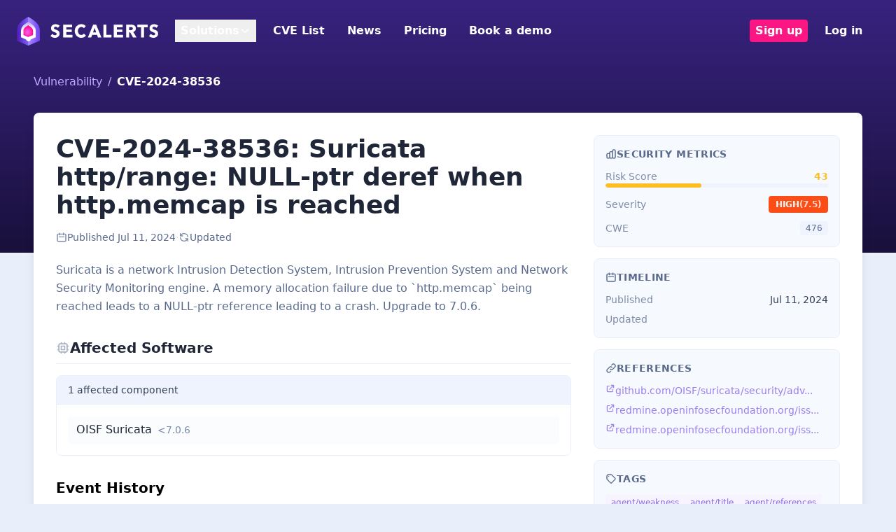

--- FILE ---
content_type: text/html; charset=UTF-8
request_url: https://secalerts.co/vulnerability/CVE-2024-38536
body_size: 2276
content:
<!DOCTYPE html>
<html lang="en">
<head>
    <meta charset="utf-8">
    <meta name="viewport" content="width=device-width, initial-scale=1">
    <title></title>
    <style>
        body {
            font-family: "Arial";
        }
    </style>
    <script type="text/javascript">
    window.awsWafCookieDomainList = [];
    window.gokuProps = {
"key":"AQIDAHjcYu/GjX+QlghicBgQ/7bFaQZ+m5FKCMDnO+vTbNg96AH/fBFvfaA7K+1KaCan9LfqAAAAfjB8BgkqhkiG9w0BBwagbzBtAgEAMGgGCSqGSIb3DQEHATAeBglghkgBZQMEAS4wEQQMC0MccU5LrjWeBYrCAgEQgDs9i1wajYjyIVjI2IzdrlZ4K2f21dKYEHUFtx2cjX7w+A575drMLSELMlZIz+Gywfe6XhEbXsw2JTDb0A==",
          "iv":"D549qwE8XAAACZ5u",
          "context":"LOwE14SUSsrKapq7ekzx1DMuSatYkbY8HZ1CJmOUOa3icxokWFP0B3lOjR7MYOFnfF6cc1D4iste6UHOVmwkmntr1mB9PGLmVgRwZoZ1XRkW+nWxdi4WBzuxkV71l5SSqB95T+d01j/7FJABEyfPggn7nrn3WbIZTyfGJ4hISflBEv23wppySlgGZakm2tXafCduScz9TjZzufbVy4/q5cNH7Lq0WBnpo+6iD4SO2/ByoPje+ZlJFH2vzlNnC52ZJfl3pueRiHAAY3rb1IsifXsLdUgkivrFzVnTdM6rdzlX/goz/[base64]/aFie5C8P/bjEuJbrcQI2j0rQlcArMXgSmbnPgHOLTnBXlLuIqAN37ehzzpYfXY+pp7Dw4l/R/q4NZyNAhICEl1h1cnr/ZRyufKoji2epxqBcxV+I9mET67xcJQ/vtEHsz8uEc70ZDGjJrdva94O1W0SSoMWit5LMuSbo1ZzwPfNIGiQkkw9rFMfXHtO3nFhCVKADb8mNsSeHNfL0pwdhKGrT1LbfoQ6t/FQCATQtaSFZcMBKNDOrouUFuRpPAehQgI="
};
    </script>
    <script src="https://dd96691334f2.bfdbd60b.us-east-2.token.awswaf.com/dd96691334f2/402aa9f75677/e6ee43164d24/challenge.js"></script>
</head>
<body>
    <div id="challenge-container"></div>
    <script type="text/javascript">
        AwsWafIntegration.saveReferrer();
        AwsWafIntegration.checkForceRefresh().then((forceRefresh) => {
            if (forceRefresh) {
                AwsWafIntegration.forceRefreshToken().then(() => {
                    window.location.reload(true);
                });
            } else {
                AwsWafIntegration.getToken().then(() => {
                    window.location.reload(true);
                });
            }
        });
    </script>
    <noscript>
        <h1>JavaScript is disabled</h1>
        In order to continue, we need to verify that you're not a robot.
        This requires JavaScript. Enable JavaScript and then reload the page.
    </noscript>
</body>
</html>

--- FILE ---
content_type: text/html; charset=utf-8
request_url: https://secalerts.co/vulnerability/CVE-2024-38536
body_size: 19038
content:
<!DOCTYPE html><html lang="en"><head><meta charSet="utf-8"/><meta name="viewport" content="width=device-width, initial-scale=1"/><link rel="stylesheet" href="/_next/static/chunks/8b929b753f393ef8.css" data-precedence="next"/><link rel="stylesheet" href="/_next/static/chunks/7875b48c37334fd9.css" data-precedence="next"/><link rel="preload" as="script" fetchPriority="low" href="/_next/static/chunks/14b9eb8807c51d17.js"/><script src="/_next/static/chunks/69af614134295f11.js" async=""></script><script src="/_next/static/chunks/7a8c3074575153c7.js" async=""></script><script src="/_next/static/chunks/6a91673872646a5e.js" async=""></script><script src="/_next/static/chunks/d9bd986f528dc2aa.js" async=""></script><script src="/_next/static/chunks/turbopack-82b2357000091b16.js" async=""></script><script src="/_next/static/chunks/3dbd4cebe7eeb091.js" async=""></script><script src="/_next/static/chunks/d96012bcfc98706a.js" async=""></script><script src="/_next/static/chunks/8182cba999306f4b.js" async=""></script><script src="/_next/static/chunks/3c89a676f7dc2138.js" async=""></script><script src="/_next/static/chunks/0df2b1bddefd8405.js" async=""></script><script src="/_next/static/chunks/01526e8d86f3d35a.js" async=""></script><script src="/_next/static/chunks/ae983f3629bbffde.js" async=""></script><script src="/_next/static/chunks/4a5059f113433b9a.js" async=""></script><script src="/_next/static/chunks/85d1b6b8764a6da1.js" async=""></script><script src="/_next/static/chunks/4f2db6c37e4e4032.js" async=""></script><link rel="preload" href="https://www.googletagmanager.com/gtag/js?id=G-JXHZB6J7KJ" as="script"/><link href="/assets/images/favicon-32x32.png" rel="shortcut icon"/><title>CVE-2024-38536 - Suricata http/range: NULL-ptr deref when http.memcap is reached - SecAlerts</title><meta name="description" content="Suricata is a network Intrusion Detection System, Intrusion Prevention System and Network Security Monitoring engine. A memory allocation failure due to `http.memcap` being reached leads to a NULL-ptr reference leading to a crash. Upgrade to 7.0.6."/><link rel="canonical" href="https://secalerts.co/vulnerability/CVE-2024-38536"/><meta property="og:title" content="CVE-2024-38536 - Suricata http/range: NULL-ptr deref when http.memcap is reached - SecAlerts"/><meta property="og:description" content="Suricata is a network Intrusion Detection System, Intrusion Prevention System and Network Security Monitoring engine. A memory allocation failure due to `http.memcap` being reached leads to a NULL-ptr reference leading to a crash. Upgrade to 7.0.6."/><meta property="og:url" content="https://secalerts.co/vulnerability/CVE-2024-38536"/><meta property="og:type" content="article"/><meta name="twitter:card" content="summary"/><meta name="twitter:title" content="CVE-2024-38536 - Suricata http/range: NULL-ptr deref when http.memcap is reached - SecAlerts"/><meta name="twitter:description" content="Suricata is a network Intrusion Detection System, Intrusion Prevention System and Network Security Monitoring engine. A memory allocation failure due to `http.memcap` being reached leads to a NULL-ptr reference leading to a crash. Upgrade to 7.0.6."/><link rel="icon" href="/favicon.ico?favicon.59512351.ico" sizes="48x48" type="image/x-icon"/><link rel="icon" href="/icon.png?icon.84e0a2f6.png" sizes="32x32" type="image/png"/><script src="/_next/static/chunks/a6dad97d9634a72d.js" noModule=""></script></head><body><div hidden=""><!--$--><!--/$--></div><section class="Toastify" aria-live="polite" aria-atomic="false" aria-relevant="additions text" aria-label="Notifications Alt+T"></section><!--$--><!--/$--><div class="bg-gradient-to-b from-[#38237F] to-[#19103B] pb-64"><div class="mb-4"><nav class="flex items-center justify-between flex-wrap md:p-6 p-2"><div class="flex items-center flex-shrink-0 text-white md:mr-6 mr-2"><a href="/"><img alt="SecAlerts" width="202" height="41" decoding="async" data-nimg="1" style="color:transparent" src="https://public.secalerts.co/assets/images/logo.svg"/></a></div><div class="block lg:hidden"><button type="button" class="flex items-center px-3 py-2 border rounded text-paddington-900 border-paddington-900"><svg class="fill-current h-3 w-3" viewBox="0 0 20 20" xmlns="http://www.w3.org/2000/svg"><title>Menu</title><path d="M0 3h20v2H0V3zm0 6h20v2H0V9zm0 6h20v2H0v-2z"></path></svg></button></div><div class="w-full block flex-grow lg:flex lg:items-center lg:w-auto hidden"><div class="lg:flex-grow lg:flex lg:items-center"><div class="relative"><button class="block mt-4 lg:inline-flex lg:mt-0 text-white hover:text-paddington-100 lg:px-2 py-1 mr-4 font-semibold items-center gap-1">Solutions<svg class="w-4 h-4 transition-transform " fill="none" stroke="currentColor" viewBox="0 0 24 24"><path stroke-linecap="round" stroke-linejoin="round" stroke-width="2" d="M19 9l-7 7-7-7"></path></svg></button></div><a class="block mt-4 lg:inline-block lg:mt-0 text-white hover:text-paddington-100 lg:px-2 py-1 mr-4 font-semibold " href="/vulnerability">CVE List</a><a class="block mt-4 lg:inline-block lg:mt-0 text-white hover:text-paddington-100 lg:px-2 py-1 mr-4 font-semibold " href="/news">News</a><a class="block mt-4 lg:inline-block lg:mt-0 text-white hover:text-paddington-100 lg:px-2 py-1 mr-4 font-semibold " href="/#pricing">Pricing</a><a target="_blank" class="block mt-4 lg:inline-block lg:mt-0 text-white hover:text-paddington-100 lg:px-2 py-1 mr-4 font-semibold " href="https://calendly.com/secalerts/15min">Book a demo</a></div><div><a class="block mt-4 lg:inline-block lg:mt-0 text-white hover:text-paddington-100 lg:px-2 py-1 mr-4 font-semibold bg-pinkenba-900 hover:bg-pinkenba-800 rounded px-2 inline-block" href="/signup">Sign up</a><a class="block mt-4 lg:inline-block lg:mt-0 text-white hover:text-paddington-100 lg:px-2 py-1 mr-4 font-semibold " href="/auth/login">Log in</a></div></div></nav></div></div><script type="application/ld+json">{
  "@context": "http://schema.org",
  "@type": "Article",
  "mainEntityOfPage": {
    "@type": "WebPage",
    "@id": "https://secalerts.co/vulnerability/CVE-2024-38536"
  },
  "headline": "CVE-2024-38536: Suricata http/range: NULL-ptr deref when http.memcap is reached",
  "description": "Suricata is a network Intrusion Detection System, Intrusion Prevention System and Network Security Monitoring engine. A memory allocation failure due to `http.memcap` being reached leads to a NULL-ptr reference leading to a crash. Upgrade to 7.0.6.",
  "datePublished": "2024-07-11",
  "dateModified": "2024-08-02",
  "author": {
    "@type": "Organization",
    "name": "SecAlerts",
    "logo": {
      "@type": "ImageObject",
      "url": "https://secalerts.co/images/secalerts-purple-stacked.png",
      "width": 206,
      "height": 130
    }
  },
  "publisher": {
    "@type": "Organization",
    "name": "SecAlerts",
    "logo": {
      "@type": "ImageObject",
      "url": "https://secalerts.co/images/secalerts-purple-stacked.png",
      "width": 206,
      "height": 130
    }
  }
}</script><div class="px-2 md:px-12 -mt-64"><div><div class="mb-8"><ul class="flex"><li class="text-[#BDA8FF]"><span class=""><a href="/vulnerability">Vulnerability</a></span><span class="px-2">/</span></li><li class="font-semibold text-white">CVE-2024-38536</li></ul></div></div><div class="bg-white rounded-lg shadow-lg container mx-auto md:p-8 p-4 mb-8"><div class="grid grid-cols-1 lg:grid-cols-12 gap-8"><main class="lg:col-span-8"><h1 class="lg:text-4xl text-2xl font-semibold text-bulimba-900 mb-4">CVE-2024-38536: Suricata http/range: NULL-ptr deref when http.memcap is reached</h1><div class="flex flex-wrap items-center gap-3 text-sm text-bulimba-600 mb-6"><div class="flex items-center gap-1.5"><svg class="w-4 h-4" fill="none" stroke="currentColor" viewBox="0 0 24 24"><path stroke-linecap="round" stroke-linejoin="round" stroke-width="2" d="M8 7V3m8 4V3m-9 8h10M5 21h14a2 2 0 002-2V7a2 2 0 00-2-2H5a2 2 0 00-2 2v12a2 2 0 002 2z"></path></svg><span class="text-bulimba-700">Published<!-- --> <!-- -->Jul 11, 2024</span></div><span class="text-bulimba-300">·</span><div class="flex items-center gap-1.5"><svg class="w-4 h-4" fill="none" stroke="currentColor" viewBox="0 0 24 24"><path stroke-linecap="round" stroke-linejoin="round" stroke-width="2" d="M4 4v5h.582m15.356 2A8.001 8.001 0 004.582 9m0 0H9m11 11v-5h-.581m0 0a8.003 8.003 0 01-15.357-2m15.357 2H15"></path></svg><span class="text-bulimba-700">Updated </span></div></div><div class="prose prose-bulimba max-w-none mb-8"><p class="text-bulimba-700 leading-relaxed break-words">Suricata is a network Intrusion Detection System, Intrusion Prevention System and Network Security Monitoring engine. A memory allocation failure due to `http.memcap` being reached leads to a NULL-ptr reference leading to a crash. Upgrade to 7.0.6.</p></div><div class="my-8"><h2 class="flex items-center gap-2 text-xl font-semibold text-bulimba-900 pb-2 border-b border-bulimba-200 mb-4"><svg class="w-5 h-5 text-bulimba-500" fill="none" stroke="currentColor" viewBox="0 0 24 24"><path stroke-linecap="round" stroke-linejoin="round" stroke-width="2" d="M9 3v2m6-2v2M9 19v2m6-2v2M5 9H3m2 6H3m18-6h-2m2 6h-2M7 19h10a2 2 0 002-2V7a2 2 0 00-2-2H7a2 2 0 00-2 2v10a2 2 0 002 2zM9 9h6v6H9V9z"></path></svg>Affected Software</h2><div class="border border-bulimba-200 rounded-lg overflow-hidden"><div class="flex items-center justify-between bg-bulimba-100 px-4 py-2.5 border-b border-bulimba-200"><span class="text-sm font-medium text-bulimba-800">1<!-- --> affected <!-- -->component</span></div><div class="p-4 bg-white"><div class="space-y-2"><div class="flex items-center gap-4 py-2 px-3 rounded-md transition-colors bg-bulimba-50/50 hover:bg-bulimba-50"><div class="flex-1 min-w-0"><span class="font-medium text-bulimba-900">OISF Suricata</span><span class="ml-2 text-sm"><span class="text-bulimba-600">&lt;7.0.6</span></span></div></div></div></div></div></div><div class="my-8"><h2 class="text-xl font-semibold mb-4">Event History</h2><div class="space-y-6"><div><div class="flex items-center gap-2 mb-3"><div class="h-px flex-1 bg-bulimba-200"></div><span class="text-xs font-medium text-bulimba-500 uppercase tracking-wide">Jul 11, 2024</span><div class="h-px flex-1 bg-bulimba-200"></div></div><div class="space-y-3"><div class="flex gap-3 items-start"><div class="flex flex-col items-center"><div class="w-2.5 h-2.5 rounded-full mt-1.5 bg-green-500"></div><div class="w-px h-full min-h-[2rem] bg-bulimba-200"></div></div><div class="flex-1 pb-2"><div class="inline-flex items-center gap-1.5 px-2 py-1 rounded-md text-xs font-medium border bg-green-100 text-green-700 border-green-200"><svg class="w-4 h-4" fill="none" stroke="currentColor" viewBox="0 0 24 24"><path stroke-linecap="round" stroke-linejoin="round" stroke-width="2" d="M9 12l2 2 4-4m6 2a9 9 0 11-18 0 9 9 0 0118 0z"></path></svg><span>CVE Published</span></div><div class="mt-1.5 flex flex-wrap items-center gap-x-3 gap-y-1 text-sm"><span class="text-bulimba-600">via<!-- --> <span class="font-medium text-bulimba-800">MITRE</span></span><span class="text-bulimba-400">·</span><span class="text-bulimba-500">02:54 PM</span></div></div></div><div class="flex gap-3 items-start"><div class="flex flex-col items-center"><div class="w-2.5 h-2.5 rounded-full mt-1.5 bg-blue-500"></div><div class="w-px h-full min-h-[2rem] bg-bulimba-200"></div></div><div class="flex-1 pb-2"><div class="inline-flex items-center gap-1.5 px-2 py-1 rounded-md text-xs font-medium border bg-blue-100 text-blue-700 border-blue-200"><svg class="w-4 h-4" fill="none" stroke="currentColor" viewBox="0 0 24 24"><path stroke-linecap="round" stroke-linejoin="round" stroke-width="2" d="M4 16v1a3 3 0 003 3h10a3 3 0 003-3v-1m-4-4l-4 4m0 0l-4-4m4 4V4"></path></svg><span>Data Sourced</span></div><div class="mt-1.5 flex flex-wrap items-center gap-x-3 gap-y-1 text-sm"><span class="text-bulimba-600">via<!-- --> <span class="font-medium text-bulimba-800">MITRE</span></span><span class="text-bulimba-400">·</span><span class="text-bulimba-500">02:54 PM</span></div><div class="mt-2 flex flex-wrap gap-1.5"><span class="inline-block px-2 py-0.5 text-xs bg-bulimba-100 text-bulimba-600 rounded">Description</span><span class="inline-block px-2 py-0.5 text-xs bg-bulimba-100 text-bulimba-600 rounded">Severity</span><span class="inline-block px-2 py-0.5 text-xs bg-bulimba-100 text-bulimba-600 rounded">Weakness</span></div></div></div><div class="flex gap-3 items-start"><div class="flex flex-col items-center"><div class="w-2.5 h-2.5 rounded-full mt-1.5 bg-blue-500"></div></div><div class="flex-1 pb-2"><div class="inline-flex items-center gap-1.5 px-2 py-1 rounded-md text-xs font-medium border bg-blue-100 text-blue-700 border-blue-200"><svg class="w-4 h-4" fill="none" stroke="currentColor" viewBox="0 0 24 24"><path stroke-linecap="round" stroke-linejoin="round" stroke-width="2" d="M4 16v1a3 3 0 003 3h10a3 3 0 003-3v-1m-4-4l-4 4m0 0l-4-4m4 4V4"></path></svg><span>Data Sourced</span></div><div class="mt-1.5 flex flex-wrap items-center gap-x-3 gap-y-1 text-sm"><span class="text-bulimba-600">via<!-- --> <span class="font-medium text-bulimba-800">NVD</span></span><span class="text-bulimba-400">·</span><span class="text-bulimba-500">03:15 PM</span></div><div class="mt-2 flex flex-wrap gap-1.5"><span class="inline-block px-2 py-0.5 text-xs bg-bulimba-100 text-bulimba-600 rounded">Description</span><span class="inline-block px-2 py-0.5 text-xs bg-bulimba-100 text-bulimba-600 rounded">Severity</span><span class="inline-block px-2 py-0.5 text-xs bg-bulimba-100 text-bulimba-600 rounded">Weakness</span></div></div></div></div></div></div></div><div class="my-8"><div class="bg-gradient-to-br from-bulimba-50 to-paddington-50 border border-bulimba-200 p-6 rounded-xl"><form><div class="relative"><div class="absolute -top-4 -left-4 w-24 h-24 bg-gradient-to-br from-pinkenba-500/20 to-paddington-500/20 rounded-full blur-2xl"></div><div class="absolute -bottom-4 -right-4 w-32 h-32 bg-gradient-to-br from-paddington-500/20 to-pinkenba-500/20 rounded-full blur-2xl"></div><div class="relative"><div class="flex flex-col lg:flex-row lg:items-center gap-6"><div class="flex-1"><div class="flex items-center gap-2 mb-3"><span class="inline-flex items-center gap-1.5 bg-pinkenba-100 text-pinkenba-700 text-xs font-semibold px-2.5 py-1 rounded-full"><span class="relative flex h-2 w-2"><span class="animate-ping absolute inline-flex h-full w-full rounded-full bg-pinkenba-400 opacity-75"></span><span class="relative inline-flex rounded-full h-2 w-2 bg-pinkenba-500"></span></span>Free Weekly Intel</span></div><h3 class="text-2xl font-bold text-paddington-900 mb-2">Don&#x27;t miss critical vulnerabilities</h3><p class="text-bulimba-700">Join <strong>thousands of security professionals</strong> who receive our weekly digest of trending CVEs, zero-days, and exploited vulnerabilities.</p></div><div class="lg:w-80 flex-shrink-0"><div class="flex flex-col gap-3"><div><div><input type="email" placeholder="you@company.com" class="bg-white border-bulimba-400 rounded-md w-full text-black" name="email"/></div></div><button class="bg-pinkenba-900 text-white rounded-md px-4 py-2 font-semibold uppercase" type="submit">Get Weekly Alerts</button></div><p class="text-xs text-bulimba-500 mt-3 text-center">No spam. Unsubscribe anytime.</p></div></div></div></div><div></div></form></div></div><script type="application/ld+json">{
  "@context": "https://schema.org",
  "@type": "FAQPage",
  "mainEntity": [
    {
      "@type": "Question",
      "name": "What is the severity of CVE-2024-38536?",
      "acceptedAnswer": {
        "@type": "Answer",
        "text": "CVE-2024-38536 is a high-severity vulnerability that can lead to a crash of the Suricata service."
      }
    },
    {
      "@type": "Question",
      "name": "How do I fix CVE-2024-38536?",
      "acceptedAnswer": {
        "@type": "Answer",
        "text": "To fix CVE-2024-38536, upgrade Suricata to version 7.0.6 or later."
      }
    },
    {
      "@type": "Question",
      "name": "What is the cause of CVE-2024-38536?",
      "acceptedAnswer": {
        "@type": "Answer",
        "text": "CVE-2024-38536 is caused by a memory allocation failure when the http.memcap limit is reached."
      }
    },
    {
      "@type": "Question",
      "name": "Which versions of Suricata are affected by CVE-2024-38536?",
      "acceptedAnswer": {
        "@type": "Answer",
        "text": "Suricata versions prior to 7.0.6 are affected by CVE-2024-38536."
      }
    },
    {
      "@type": "Question",
      "name": "What type of vulnerability is CVE-2024-38536?",
      "acceptedAnswer": {
        "@type": "Answer",
        "text": "CVE-2024-38536 is a memory management vulnerability that results in a null pointer dereference leading to a crash."
      }
    }
  ]
}</script><div class="my-8"><h2 class="flex items-center gap-2 text-xl font-semibold text-bulimba-900 pb-2 border-b border-bulimba-200 mb-6"><svg class="w-5 h-5 text-bulimba-500" fill="none" stroke="currentColor" viewBox="0 0 24 24"><path stroke-linecap="round" stroke-linejoin="round" stroke-width="2" d="M8.228 9c.549-1.165 2.03-2 3.772-2 2.21 0 4 1.343 4 3 0 1.4-1.278 2.575-3.006 2.907-.542.104-.994.54-.994 1.093m0 3h.01M21 12a9 9 0 11-18 0 9 9 0 0118 0z"></path></svg>Frequently Asked Questions</h2><div class="space-y-4"><div class="bg-bulimba-50 border border-bulimba-200 rounded-lg overflow-hidden"><div class="p-4"><div class="flex items-start gap-3"><span class="flex-shrink-0 w-6 h-6 flex items-center justify-center bg-paddington-100 text-paddington-700 rounded-full text-sm font-semibold">1</span><div class="flex-1 min-w-0"><h3 class="font-semibold text-bulimba-900 mb-2">What is the severity of CVE-2024-38536?</h3><p class="text-bulimba-700 leading-relaxed break-words">CVE-2024-38536 is a high-severity vulnerability that can lead to a crash of the Suricata service.</p></div></div></div></div><div class="bg-bulimba-50 border border-bulimba-200 rounded-lg overflow-hidden"><div class="p-4"><div class="flex items-start gap-3"><span class="flex-shrink-0 w-6 h-6 flex items-center justify-center bg-paddington-100 text-paddington-700 rounded-full text-sm font-semibold">2</span><div class="flex-1 min-w-0"><h3 class="font-semibold text-bulimba-900 mb-2">How do I fix CVE-2024-38536?</h3><p class="text-bulimba-700 leading-relaxed break-words">To fix CVE-2024-38536, upgrade Suricata to version 7.0.6 or later.</p></div></div></div></div><div class="bg-bulimba-50 border border-bulimba-200 rounded-lg overflow-hidden"><div class="p-4"><div class="flex items-start gap-3"><span class="flex-shrink-0 w-6 h-6 flex items-center justify-center bg-paddington-100 text-paddington-700 rounded-full text-sm font-semibold">3</span><div class="flex-1 min-w-0"><h3 class="font-semibold text-bulimba-900 mb-2">What is the cause of CVE-2024-38536?</h3><p class="text-bulimba-700 leading-relaxed break-words">CVE-2024-38536 is caused by a memory allocation failure when the http.memcap limit is reached.</p></div></div></div></div><div class="bg-bulimba-50 border border-bulimba-200 rounded-lg overflow-hidden"><div class="p-4"><div class="flex items-start gap-3"><span class="flex-shrink-0 w-6 h-6 flex items-center justify-center bg-paddington-100 text-paddington-700 rounded-full text-sm font-semibold">4</span><div class="flex-1 min-w-0"><h3 class="font-semibold text-bulimba-900 mb-2">Which versions of Suricata are affected by CVE-2024-38536?</h3><p class="text-bulimba-700 leading-relaxed break-words">Suricata versions prior to 7.0.6 are affected by CVE-2024-38536.</p></div></div></div></div><div class="bg-bulimba-50 border border-bulimba-200 rounded-lg overflow-hidden"><div class="p-4"><div class="flex items-start gap-3"><span class="flex-shrink-0 w-6 h-6 flex items-center justify-center bg-paddington-100 text-paddington-700 rounded-full text-sm font-semibold">5</span><div class="flex-1 min-w-0"><h3 class="font-semibold text-bulimba-900 mb-2">What type of vulnerability is CVE-2024-38536?</h3><p class="text-bulimba-700 leading-relaxed break-words">CVE-2024-38536 is a memory management vulnerability that results in a null pointer dereference leading to a crash.</p></div></div></div></div></div></div></main><div class="lg:col-span-4"><aside class="lg:sticky lg:top-4 space-y-4"><div class="bg-bulimba-50 border border-bulimba-200 rounded-lg p-4"><h3 class="flex items-center gap-2 text-sm font-semibold text-bulimba-700 uppercase tracking-wide mb-3"><svg class="w-4 h-4" fill="none" stroke="currentColor" viewBox="0 0 24 24"><path stroke-linecap="round" stroke-linejoin="round" stroke-width="2" d="M9 19v-6a2 2 0 00-2-2H5a2 2 0 00-2 2v6a2 2 0 002 2h2a2 2 0 002-2zm0 0V9a2 2 0 012-2h2a2 2 0 012 2v10m-6 0a2 2 0 002 2h2a2 2 0 002-2m0 0V5a2 2 0 012-2h2a2 2 0 012 2v14a2 2 0 01-2 2h-2a2 2 0 01-2-2z"></path></svg>Security Metrics</h3><div class="space-y-3"><div class="flex flex-col gap-1"><div class="flex items-center justify-between"><span class="text-sm text-bulimba-600">Risk Score</span><span class="text-sm font-bold text-[#FBBF24]">43</span></div><div class="w-full h-1.5 bg-bulimba-100 rounded-full overflow-hidden"><div class="h-full rounded-full bg-[#FBBF24]" style="width:43%"></div></div></div><div class="flex items-center justify-between"><span class="text-sm text-bulimba-600">Severity</span><a class="inline-flex items-center gap-1 px-2.5 py-1 rounded text-xs font-semibold uppercase bg-high text-white hover:opacity-90 transition-opacity" href="/vulnerability/severity/high">high<span class="opacity-80">(<!-- -->7.5<!-- -->)</span></a></div><div class="flex items-start justify-between gap-2"><span class="text-sm text-bulimba-600">CWE</span><div class="flex flex-wrap gap-1 justify-end"><span class="inline-block px-2 py-0.5 text-xs bg-bulimba-100 text-bulimba-700 rounded">476</span></div></div></div></div><div class="bg-bulimba-50 border border-bulimba-200 rounded-lg p-4"><h3 class="flex items-center gap-2 text-sm font-semibold text-bulimba-700 uppercase tracking-wide mb-3"><svg class="w-4 h-4" fill="none" stroke="currentColor" viewBox="0 0 24 24"><path stroke-linecap="round" stroke-linejoin="round" stroke-width="2" d="M8 7V3m8 4V3m-9 8h10M5 21h14a2 2 0 002-2V7a2 2 0 00-2-2H5a2 2 0 00-2 2v12a2 2 0 002 2z"></path></svg>Timeline</h3><div class="space-y-2"><div class="flex items-center justify-between text-sm"><span class="text-bulimba-600">Published</span><span class="text-bulimba-800 font-medium">Jul 11, 2024</span></div><div class="flex items-center justify-between text-sm"><span class="text-bulimba-600">Updated</span><span class="text-bulimba-800 font-medium"></span></div></div></div><div class="bg-bulimba-50 border border-bulimba-200 rounded-lg p-4"><h3 class="flex items-center gap-2 text-sm font-semibold text-bulimba-700 uppercase tracking-wide mb-3"><svg class="w-4 h-4" fill="none" stroke="currentColor" viewBox="0 0 24 24"><path stroke-linecap="round" stroke-linejoin="round" stroke-width="2" d="M13.828 10.172a4 4 0 00-5.656 0l-4 4a4 4 0 105.656 5.656l1.102-1.101m-.758-4.899a4 4 0 005.656 0l4-4a4 4 0 00-5.656-5.656l-1.1 1.1"></path></svg>References</h3><ul class="space-y-2 max-h-64 overflow-y-auto"><li><a href="https://github.com/OISF/suricata/security/advisories/GHSA-j32j-4w6g-94hh" target="_blank" rel="noreferrer noopener nofollow" class="flex items-start gap-2 text-sm text-paddington-700 hover:text-paddington-900 hover:underline transition-colors group" title="https://github.com/OISF/suricata/security/advisories/GHSA-j32j-4w6g-94hh"><svg class="w-3.5 h-3.5 flex-shrink-0" fill="none" stroke="currentColor" viewBox="0 0 24 24"><path stroke-linecap="round" stroke-linejoin="round" stroke-width="2" d="M10 6H6a2 2 0 00-2 2v10a2 2 0 002 2h10a2 2 0 002-2v-4M14 4h6m0 0v6m0-6L10 14"></path></svg><span class="break-all">github.com/OISF/suricata/security/adv...</span></a></li><li><a href="https://redmine.openinfosecfoundation.org/issues/7029" target="_blank" rel="noreferrer noopener nofollow" class="flex items-start gap-2 text-sm text-paddington-700 hover:text-paddington-900 hover:underline transition-colors group" title="https://redmine.openinfosecfoundation.org/issues/7029"><svg class="w-3.5 h-3.5 flex-shrink-0" fill="none" stroke="currentColor" viewBox="0 0 24 24"><path stroke-linecap="round" stroke-linejoin="round" stroke-width="2" d="M10 6H6a2 2 0 00-2 2v10a2 2 0 002 2h10a2 2 0 002-2v-4M14 4h6m0 0v6m0-6L10 14"></path></svg><span class="break-all">redmine.openinfosecfoundation.org/iss...</span></a></li><li><a href="https://redmine.openinfosecfoundation.org/issues/7033" target="_blank" rel="noreferrer noopener nofollow" class="flex items-start gap-2 text-sm text-paddington-700 hover:text-paddington-900 hover:underline transition-colors group" title="https://redmine.openinfosecfoundation.org/issues/7033"><svg class="w-3.5 h-3.5 flex-shrink-0" fill="none" stroke="currentColor" viewBox="0 0 24 24"><path stroke-linecap="round" stroke-linejoin="round" stroke-width="2" d="M10 6H6a2 2 0 00-2 2v10a2 2 0 002 2h10a2 2 0 002-2v-4M14 4h6m0 0v6m0-6L10 14"></path></svg><span class="break-all">redmine.openinfosecfoundation.org/iss...</span></a></li></ul></div><div class="bg-bulimba-50 border border-bulimba-200 rounded-lg p-4"><h3 class="flex items-center gap-2 text-sm font-semibold text-bulimba-700 uppercase tracking-wide mb-3"><svg class="w-4 h-4" fill="none" stroke="currentColor" viewBox="0 0 24 24"><path stroke-linecap="round" stroke-linejoin="round" stroke-width="2" d="M7 7h.01M7 3h5c.512 0 1.024.195 1.414.586l7 7a2 2 0 010 2.828l-7 7a2 2 0 01-2.828 0l-7-7A1.994 1.994 0 013 12V7a4 4 0 014-4z"></path></svg>Tags</h3><div class="flex flex-wrap gap-1.5"><span class="inline-block px-2 py-1 text-xs bg-paddington-100 text-paddington-800 rounded hover:bg-paddington-200 transition-colors">agent/weakness</span><span class="inline-block px-2 py-1 text-xs bg-paddington-100 text-paddington-800 rounded hover:bg-paddington-200 transition-colors">agent/title</span><span class="inline-block px-2 py-1 text-xs bg-paddington-100 text-paddington-800 rounded hover:bg-paddington-200 transition-colors">agent/references</span><span class="inline-block px-2 py-1 text-xs bg-paddington-100 text-paddington-800 rounded hover:bg-paddington-200 transition-colors">agent/description</span><span class="inline-block px-2 py-1 text-xs bg-paddington-100 text-paddington-800 rounded hover:bg-paddington-200 transition-colors">agent/type</span><span class="inline-block px-2 py-1 text-xs bg-paddington-100 text-paddington-800 rounded hover:bg-paddington-200 transition-colors">agent/first-publish-date</span><span class="inline-block px-2 py-1 text-xs bg-paddington-100 text-paddington-800 rounded hover:bg-paddington-200 transition-colors">agent/severity</span><span class="inline-block px-2 py-1 text-xs bg-paddington-100 text-paddington-800 rounded hover:bg-paddington-200 transition-colors">agent/author</span><span class="inline-block px-2 py-1 text-xs bg-paddington-100 text-paddington-800 rounded hover:bg-paddington-200 transition-colors">agent/event</span><span class="inline-block px-2 py-1 text-xs bg-paddington-100 text-paddington-800 rounded hover:bg-paddington-200 transition-colors">collector/mitre-cve</span><span class="inline-block px-2 py-1 text-xs bg-paddington-100 text-paddington-800 rounded hover:bg-paddington-200 transition-colors">source/MITRE</span><span class="inline-block px-2 py-1 text-xs bg-paddington-100 text-paddington-800 rounded hover:bg-paddington-200 transition-colors">agent/last-modified-date</span><span class="inline-block px-2 py-1 text-xs bg-paddington-100 text-paddington-800 rounded hover:bg-paddington-200 transition-colors">agent/source</span><span class="inline-block px-2 py-1 text-xs bg-paddington-100 text-paddington-800 rounded hover:bg-paddington-200 transition-colors">agent/tags</span><span class="inline-block px-2 py-1 text-xs bg-paddington-100 text-paddington-800 rounded hover:bg-paddington-200 transition-colors">collector/nvd-api</span><span class="inline-block px-2 py-1 text-xs bg-paddington-100 text-paddington-800 rounded hover:bg-paddington-200 transition-colors">source/NVD</span><span class="inline-block px-2 py-1 text-xs bg-paddington-100 text-paddington-800 rounded hover:bg-paddington-200 transition-colors">agent/software-canonical-lookup</span><span class="inline-block px-2 py-1 text-xs bg-paddington-100 text-paddington-800 rounded hover:bg-paddington-200 transition-colors">agent/software-canonical-lookup-request</span><span class="inline-block px-2 py-1 text-xs bg-paddington-100 text-paddington-800 rounded hover:bg-paddington-200 transition-colors">agent/softwarecombine</span><span class="inline-block px-2 py-1 text-xs bg-paddington-100 text-paddington-800 rounded hover:bg-paddington-200 transition-colors">agent/risk-score</span><span class="inline-block px-2 py-1 text-xs bg-paddington-100 text-paddington-800 rounded hover:bg-paddington-200 transition-colors"><a class="hover:underline" href="/vulnerability/vendor/oisf">vendor/oisf</a></span><span class="inline-block px-2 py-1 text-xs bg-paddington-100 text-paddington-800 rounded hover:bg-paddington-200 transition-colors"><a class="hover:underline" href="/vulnerability/software/suricata">canonical/suricata</a></span></div></div></aside></div></div></div></div><!--$--><!--/$--><div class="bg-[#251752] py-16 px-8 text-white"><div class="flex flex-col md:flex-row"><div class="max-w-sm w-full mb-8"><h3 class="text-pinkenba-900 font-semibold text-lg">Company</h3><ul class="mt-4"><li><a class="inline-block py-2" href="/about-secalerts">About SecAlerts</a></li><li><a class="inline-block py-2" href="/blog">News</a></li><li><a class="inline-block py-2" href="mailto:info@secalerts.co">Contact Us</a></li><li><a class="inline-block py-2" href="/terms">Terms of Use</a></li></ul></div><div class="max-w-sm w-full mb-8"><h3 class="text-pinkenba-900 font-semibold text-lg">Resources</h3><ul class="mt-4"><li><a class="inline-block py-2" href="https://docs.secalerts.co/">Documentation</a></li><li><a class="inline-block py-2" href="/api-docs">API Documentation</a></li></ul></div><div class="max-w-sm w-full md:ml-auto mb-8"><h3 class="text-pinkenba-900 font-semibold text-lg">Contact</h3><div class="mt-4">SecAlerts Pty Ltd. <br/>132 Wickham Terrace <br/>Fortitude Valley, <br/>QLD 4006, Australia<br/><a href="mailto:info@secalerts.co">info@secalerts.co</a></div></div></div><div class="mt-16 text-[#BDA8FF]">By using SecAlerts services, you agree to our services end-user license agreement. This website is safeguarded by reCAPTCHA and governed by the Google Privacy Policy and Terms of Service. All names, logos, and brands of products are owned by their respective owners, and any usage of these names, logos, and brands for identification purposes only does not imply endorsement. If you possess any content that requires removal, please get in touch with us.</div><div class="mt-4 text-[#BDA8FF] text-sm">© <!-- -->2026<!-- --> SecAlerts Pty Ltd. <br/>ABN: 70 645 966 203, ACN: 645 966 203</div></div><script src="/_next/static/chunks/14b9eb8807c51d17.js" id="_R_" async=""></script><script>(self.__next_f=self.__next_f||[]).push([0])</script><script>self.__next_f.push([1,"1:\"$Sreact.fragment\"\n2:I[479520,[\"/_next/static/chunks/3dbd4cebe7eeb091.js\"],\"\"]\n3:I[783036,[\"/_next/static/chunks/3dbd4cebe7eeb091.js\"],\"default\"]\n4:I[339756,[\"/_next/static/chunks/d96012bcfc98706a.js\",\"/_next/static/chunks/8182cba999306f4b.js\"],\"default\"]\n5:I[837457,[\"/_next/static/chunks/d96012bcfc98706a.js\",\"/_next/static/chunks/8182cba999306f4b.js\"],\"default\"]\n6:I[117664,[\"/_next/static/chunks/3dbd4cebe7eeb091.js\"],\"default\"]\n7:\"$Sreact.suspense\"\n8:I[386402,[\"/_next/static/chunks/3dbd4cebe7eeb091.js\",\"/_next/static/chunks/3c89a676f7dc2138.js\",\"/_next/static/chunks/0df2b1bddefd8405.js\",\"/_next/static/chunks/01526e8d86f3d35a.js\",\"/_next/static/chunks/ae983f3629bbffde.js\"],\"default\"]\n9:I[966644,[\"/_next/static/chunks/3dbd4cebe7eeb091.js\",\"/_next/static/chunks/3c89a676f7dc2138.js\",\"/_next/static/chunks/0df2b1bddefd8405.js\",\"/_next/static/chunks/01526e8d86f3d35a.js\",\"/_next/static/chunks/ae983f3629bbffde.js\"],\"default\"]\na:I[966188,[\"/_next/static/chunks/3dbd4cebe7eeb091.js\",\"/_next/static/chunks/3c89a676f7dc2138.js\",\"/_next/static/chunks/0df2b1bddefd8405.js\",\"/_next/static/chunks/01526e8d86f3d35a.js\",\"/_next/static/chunks/ae983f3629bbffde.js\"],\"default\"]\nb:I[522016,[\"/_next/static/chunks/3dbd4cebe7eeb091.js\",\"/_next/static/chunks/3c89a676f7dc2138.js\",\"/_next/static/chunks/0df2b1bddefd8405.js\",\"/_next/static/chunks/01526e8d86f3d35a.js\",\"/_next/static/chunks/ae983f3629bbffde.js\",\"/_next/static/chunks/4a5059f113433b9a.js\",\"/_next/static/chunks/85d1b6b8764a6da1.js\",\"/_next/static/chunks/4f2db6c37e4e4032.js\"],\"\"]\nc:I[817907,[\"/_next/static/chunks/3dbd4cebe7eeb091.js\",\"/_next/static/chunks/3c89a676f7dc2138.js\",\"/_next/static/chunks/0df2b1bddefd8405.js\",\"/_next/static/chunks/01526e8d86f3d35a.js\",\"/_next/static/chunks/ae983f3629bbffde.js\"],\"default\"]\n14:I[168027,[],\"default\"]\n16:I[897367,[\"/_next/static/chunks/d96012bcfc98706a.js\",\"/_next/static/chunks/8182cba999306f4b.js\"],\"OutletBoundary\"]\n18:I[897367,[\"/_next/static/chunks/d96012bcfc98706a.js\",\"/_next/static/chunks/8182cba999306f4b.js\"],\"ViewportBoundary\"]\n1a:I[897367,[\"/_next/static/chunks/d96012bcfc98706a.js\",\"/_next/static/chunks/8182cba999306f4b.js\"],\"MetadataBoundary\"]\n:HL[\"/_next/static/chunks/8b929b753f393ef8.css\",\"style\"]\n:HL[\"/_next/static/chunks/7875b48c37334fd9.css\",\"style\"]\n"])</script><script>self.__next_f.push([1,"0:{\"P\":null,\"b\":\"6AFss4Wyr_F2NiVYd8EA_\",\"c\":[\"\",\"vulnerability\",\"CVE-2024-38536\"],\"q\":\"\",\"i\":false,\"f\":[[[\"\",{\"children\":[\"(info)\",{\"children\":[\"vulnerability\",{\"children\":[[\"id\",\"CVE-2024-38536\",\"d\"],{\"children\":[\"__PAGE__\",{}]}]}]}]},\"$undefined\",\"$undefined\",true],[[\"$\",\"$1\",\"c\",{\"children\":[[[\"$\",\"link\",\"0\",{\"rel\":\"stylesheet\",\"href\":\"/_next/static/chunks/8b929b753f393ef8.css\",\"precedence\":\"next\",\"crossOrigin\":\"$undefined\",\"nonce\":\"$undefined\"}],[\"$\",\"script\",\"script-0\",{\"src\":\"/_next/static/chunks/3dbd4cebe7eeb091.js\",\"async\":true,\"nonce\":\"$undefined\"}]],[\"$\",\"html\",null,{\"lang\":\"en\",\"children\":[[\"$\",\"head\",null,{\"children\":[\"$\",\"link\",null,{\"href\":\"/assets/images/favicon-32x32.png\",\"rel\":\"shortcut icon\"}]}],[\"$\",\"body\",null,{\"children\":[[[\"$\",\"$L2\",null,{\"src\":\"https://www.googletagmanager.com/gtag/js?id=G-JXHZB6J7KJ\"}],[\"$\",\"$L2\",null,{\"id\":\"google-analytics\",\"children\":\"window.dataLayer = window.dataLayer || [];\\n  function gtag(){dataLayer.push(arguments);}\\n  gtag('js', new Date());\\n\\n  gtag('config', 'G-JXHZB6J7KJ');\"}]],[\"$\",\"$L3\",null,{}],[\"$\",\"$L4\",null,{\"parallelRouterKey\":\"children\",\"error\":\"$undefined\",\"errorStyles\":\"$undefined\",\"errorScripts\":\"$undefined\",\"template\":[\"$\",\"$L5\",null,{}],\"templateStyles\":\"$undefined\",\"templateScripts\":\"$undefined\",\"notFound\":[[[\"$\",\"title\",null,{\"children\":\"404: This page could not be found.\"}],[\"$\",\"div\",null,{\"style\":{\"fontFamily\":\"system-ui,\\\"Segoe UI\\\",Roboto,Helvetica,Arial,sans-serif,\\\"Apple Color Emoji\\\",\\\"Segoe UI Emoji\\\"\",\"height\":\"100vh\",\"textAlign\":\"center\",\"display\":\"flex\",\"flexDirection\":\"column\",\"alignItems\":\"center\",\"justifyContent\":\"center\"},\"children\":[\"$\",\"div\",null,{\"children\":[[\"$\",\"style\",null,{\"dangerouslySetInnerHTML\":{\"__html\":\"body{color:#000;background:#fff;margin:0}.next-error-h1{border-right:1px solid rgba(0,0,0,.3)}@media (prefers-color-scheme:dark){body{color:#fff;background:#000}.next-error-h1{border-right:1px solid rgba(255,255,255,.3)}}\"}}],[\"$\",\"h1\",null,{\"className\":\"next-error-h1\",\"style\":{\"display\":\"inline-block\",\"margin\":\"0 20px 0 0\",\"padding\":\"0 23px 0 0\",\"fontSize\":24,\"fontWeight\":500,\"verticalAlign\":\"top\",\"lineHeight\":\"49px\"},\"children\":404}],[\"$\",\"div\",null,{\"style\":{\"display\":\"inline-block\"},\"children\":[\"$\",\"h2\",null,{\"style\":{\"fontSize\":14,\"fontWeight\":400,\"lineHeight\":\"49px\",\"margin\":0},\"children\":\"This page could not be found.\"}]}]]}]}]],[]],\"forbidden\":\"$undefined\",\"unauthorized\":\"$undefined\"}],[\"$\",\"$L6\",null,{}]]}]]}]]}],{\"children\":[[\"$\",\"$1\",\"c\",{\"children\":[[[\"$\",\"link\",\"0\",{\"rel\":\"stylesheet\",\"href\":\"/_next/static/chunks/7875b48c37334fd9.css\",\"precedence\":\"next\",\"crossOrigin\":\"$undefined\",\"nonce\":\"$undefined\"}],[\"$\",\"script\",\"script-0\",{\"src\":\"/_next/static/chunks/3c89a676f7dc2138.js\",\"async\":true,\"nonce\":\"$undefined\"}],[\"$\",\"script\",\"script-1\",{\"src\":\"/_next/static/chunks/0df2b1bddefd8405.js\",\"async\":true,\"nonce\":\"$undefined\"}],[\"$\",\"script\",\"script-2\",{\"src\":\"/_next/static/chunks/01526e8d86f3d35a.js\",\"async\":true,\"nonce\":\"$undefined\"}],[\"$\",\"script\",\"script-3\",{\"src\":\"/_next/static/chunks/ae983f3629bbffde.js\",\"async\":true,\"nonce\":\"$undefined\"}]],[[\"$\",\"$7\",null,{\"children\":[\"$\",\"$L8\",null,{}]}],[\"$\",\"div\",null,{\"className\":\"bg-gradient-to-b from-[#38237F] to-[#19103B] pb-64\",\"children\":[\"$\",\"div\",null,{\"className\":\"mb-4\",\"children\":[\"$\",\"$L9\",null,{\"children\":[[\"$\",\"div\",null,{\"className\":\"lg:flex-grow lg:flex lg:items-center\",\"children\":[[\"$\",\"$La\",null,{}],[\"$\",\"$Lb\",null,{\"href\":\"/vulnerability\",\"target\":\"$undefined\",\"prefetch\":false,\"className\":\"block mt-4 lg:inline-block lg:mt-0 text-white hover:text-paddington-100 lg:px-2 py-1 mr-4 font-semibold \",\"children\":\"CVE List\"}],[\"$\",\"$Lb\",null,{\"href\":\"/news\",\"target\":\"$undefined\",\"prefetch\":false,\"className\":\"block mt-4 lg:inline-block lg:mt-0 text-white hover:text-paddington-100 lg:px-2 py-1 mr-4 font-semibold \",\"children\":\"News\"}],[\"$\",\"$Lb\",null,{\"href\":\"/#pricing\",\"target\":\"$undefined\",\"prefetch\":false,\"className\":\"block mt-4 lg:inline-block lg:mt-0 text-white hover:text-paddington-100 lg:px-2 py-1 mr-4 font-semibold \",\"children\":\"Pricing\"}],[\"$\",\"$Lb\",null,{\"href\":\"https://calendly.com/secalerts/15min\",\"target\":\"_blank\",\"prefetch\":false,\"className\":\"block mt-4 lg:inline-block lg:mt-0 text-white hover:text-paddington-100 lg:px-2 py-1 mr-4 font-semibold \",\"children\":\"Book a demo\"}]]}],[\"$\",\"div\",null,{\"children\":[\"$\",\"$Lc\",null,{}]}]]}]}]}],[\"$\",\"$L4\",null,{\"parallelRouterKey\":\"children\",\"error\":\"$undefined\",\"errorStyles\":\"$undefined\",\"errorScripts\":\"$undefined\",\"template\":[\"$\",\"$L5\",null,{}],\"templateStyles\":\"$undefined\",\"templateScripts\":\"$undefined\",\"notFound\":[[[\"$\",\"title\",null,{\"children\":\"404: This page could not be found.\"}],[\"$\",\"div\",null,{\"style\":\"$0:f:0:1:0:props:children:1:props:children:1:props:children:2:props:notFound:0:1:props:style\",\"children\":[\"$\",\"div\",null,{\"children\":[[\"$\",\"style\",null,{\"dangerouslySetInnerHTML\":{\"__html\":\"body{color:#000;background:#fff;margin:0}.next-error-h1{border-right:1px solid rgba(0,0,0,.3)}@media (prefers-color-scheme:dark){body{color:#fff;background:#000}.next-error-h1{border-right:1px solid rgba(255,255,255,.3)}}\"}}],\"$Ld\",\"$Le\"]}]}]],[]],\"forbidden\":\"$undefined\",\"unauthorized\":\"$undefined\"}],\"$Lf\"]]}],{\"children\":[\"$L10\",{\"children\":[\"$L11\",{\"children\":[\"$L12\",{},null,false,false]},null,false,false]},null,false,false]},null,false,false]},null,false,false],\"$L13\",false]],\"m\":\"$undefined\",\"G\":[\"$14\",[]],\"S\":false}\n"])</script><script>self.__next_f.push([1,"d:[\"$\",\"h1\",null,{\"className\":\"next-error-h1\",\"style\":\"$0:f:0:1:0:props:children:1:props:children:1:props:children:2:props:notFound:0:1:props:children:props:children:1:props:style\",\"children\":404}]\ne:[\"$\",\"div\",null,{\"style\":\"$0:f:0:1:0:props:children:1:props:children:1:props:children:2:props:notFound:0:1:props:children:props:children:2:props:style\",\"children\":[\"$\",\"h2\",null,{\"style\":\"$0:f:0:1:0:props:children:1:props:children:1:props:children:2:props:notFound:0:1:props:children:props:children:2:props:children:props:style\",\"children\":\"This page could not be found.\"}]}]\n"])</script><script>self.__next_f.push([1,"f:[\"$\",\"div\",null,{\"className\":\"bg-[#251752] py-16 px-8 text-white\",\"children\":[[\"$\",\"div\",null,{\"className\":\"flex flex-col md:flex-row\",\"children\":[[\"$\",\"div\",null,{\"className\":\"max-w-sm w-full mb-8\",\"children\":[[\"$\",\"h3\",null,{\"className\":\"text-pinkenba-900 font-semibold text-lg\",\"children\":\"Company\"}],[\"$\",\"ul\",null,{\"className\":\"mt-4\",\"children\":[[\"$\",\"li\",null,{\"children\":[\"$\",\"$Lb\",null,{\"className\":\"inline-block py-2\",\"href\":\"/about-secalerts\",\"children\":\"About SecAlerts\"}]}],[\"$\",\"li\",null,{\"children\":[\"$\",\"$Lb\",null,{\"className\":\"inline-block py-2\",\"href\":\"/blog\",\"prefetch\":false,\"children\":\"News\"}]}],[\"$\",\"li\",null,{\"children\":[\"$\",\"$Lb\",null,{\"className\":\"inline-block py-2\",\"href\":\"mailto:info@secalerts.co\",\"children\":\"Contact Us\"}]}],[\"$\",\"li\",null,{\"children\":[\"$\",\"$Lb\",null,{\"className\":\"inline-block py-2\",\"href\":\"/terms\",\"prefetch\":false,\"children\":\"Terms of Use\"}]}]]}]]}],[\"$\",\"div\",null,{\"className\":\"max-w-sm w-full mb-8\",\"children\":[[\"$\",\"h3\",null,{\"className\":\"text-pinkenba-900 font-semibold text-lg\",\"children\":\"Resources\"}],[\"$\",\"ul\",null,{\"className\":\"mt-4\",\"children\":[[\"$\",\"li\",null,{\"children\":[\"$\",\"$Lb\",null,{\"className\":\"inline-block py-2\",\"href\":\"https://docs.secalerts.co/\",\"children\":\"Documentation\"}]}],[\"$\",\"li\",null,{\"children\":[\"$\",\"$Lb\",null,{\"className\":\"inline-block py-2\",\"href\":\"/api-docs\",\"prefetch\":false,\"children\":\"API Documentation\"}]}]]}]]}],[\"$\",\"div\",null,{\"className\":\"max-w-sm w-full md:ml-auto mb-8\",\"children\":[[\"$\",\"h3\",null,{\"className\":\"text-pinkenba-900 font-semibold text-lg\",\"children\":\"Contact\"}],[\"$\",\"div\",null,{\"className\":\"mt-4\",\"children\":[\"SecAlerts Pty Ltd. \",[\"$\",\"br\",null,{}],\"132 Wickham Terrace \",[\"$\",\"br\",null,{}],\"Fortitude Valley, \",[\"$\",\"br\",null,{}],\"QLD 4006, Australia\",[\"$\",\"br\",null,{}],[\"$\",\"$Lb\",null,{\"href\":\"mailto:info@secalerts.co\",\"children\":\"info@secalerts.co\"}]]}]]}]]}],[\"$\",\"div\",null,{\"className\":\"mt-16 text-[#BDA8FF]\",\"children\":\"By using SecAlerts services, you agree to our services end-user license agreement. This website is safeguarded by reCAPTCHA and governed by the Google Privacy Policy and Terms of Service. All names, logos, and brands of products are owned by their respective owners, and any usage of these names, logos, and brands for identification purposes only does not imply endorsement. If you possess any content that requires removal, please get in touch with us.\"}],[\"$\",\"div\",null,{\"className\":\"mt-4 text-[#BDA8FF] text-sm\",\"children\":[\"© \",2026,\" SecAlerts Pty Ltd. \",[\"$\",\"br\",null,{}],\"ABN: 70 645 966 203, ACN: 645 966 203\"]}]]}]\n"])</script><script>self.__next_f.push([1,"10:[\"$\",\"$1\",\"c\",{\"children\":[null,[\"$\",\"$L4\",null,{\"parallelRouterKey\":\"children\",\"error\":\"$undefined\",\"errorStyles\":\"$undefined\",\"errorScripts\":\"$undefined\",\"template\":[\"$\",\"$L5\",null,{}],\"templateStyles\":\"$undefined\",\"templateScripts\":\"$undefined\",\"notFound\":\"$undefined\",\"forbidden\":\"$undefined\",\"unauthorized\":\"$undefined\"}]]}]\n11:[\"$\",\"$1\",\"c\",{\"children\":[null,[\"$\",\"$L4\",null,{\"parallelRouterKey\":\"children\",\"error\":\"$undefined\",\"errorStyles\":\"$undefined\",\"errorScripts\":\"$undefined\",\"template\":[\"$\",\"$L5\",null,{}],\"templateStyles\":\"$undefined\",\"templateScripts\":\"$undefined\",\"notFound\":\"$undefined\",\"forbidden\":\"$undefined\",\"unauthorized\":\"$undefined\"}]]}]\n12:[\"$\",\"$1\",\"c\",{\"children\":[\"$L15\",[[\"$\",\"script\",\"script-0\",{\"src\":\"/_next/static/chunks/4a5059f113433b9a.js\",\"async\":true,\"nonce\":\"$undefined\"}],[\"$\",\"script\",\"script-1\",{\"src\":\"/_next/static/chunks/85d1b6b8764a6da1.js\",\"async\":true,\"nonce\":\"$undefined\"}],[\"$\",\"script\",\"script-2\",{\"src\":\"/_next/static/chunks/4f2db6c37e4e4032.js\",\"async\":true,\"nonce\":\"$undefined\"}]],[\"$\",\"$L16\",null,{\"children\":[\"$\",\"$7\",null,{\"name\":\"Next.MetadataOutlet\",\"children\":\"$@17\"}]}]]}]\n13:[\"$\",\"$1\",\"h\",{\"children\":[null,[\"$\",\"$L18\",null,{\"children\":\"$@19\"}],[\"$\",\"div\",null,{\"hidden\":true,\"children\":[\"$\",\"$L1a\",null,{\"children\":[\"$\",\"$7\",null,{\"name\":\"Next.Metadata\",\"children\":\"$@1b\"}]}]}],null]}]\n19:[[\"$\",\"meta\",\"0\",{\"charSet\":\"utf-8\"}],[\"$\",\"meta\",\"1\",{\"name\":\"viewport\",\"content\":\"width=device-width, initial-scale=1\"}]]\n"])</script><script>self.__next_f.push([1,"1d:I[509213,[\"/_next/static/chunks/3dbd4cebe7eeb091.js\",\"/_next/static/chunks/3c89a676f7dc2138.js\",\"/_next/static/chunks/0df2b1bddefd8405.js\",\"/_next/static/chunks/01526e8d86f3d35a.js\",\"/_next/static/chunks/ae983f3629bbffde.js\",\"/_next/static/chunks/4a5059f113433b9a.js\",\"/_next/static/chunks/85d1b6b8764a6da1.js\",\"/_next/static/chunks/4f2db6c37e4e4032.js\"],\"default\"]\n1c:T439,{\n  \"@context\": \"http://schema.org\",\n  \"@type\": \"Article\",\n  \"mainEntityOfPage\": {\n    \"@type\": \"WebPage\",\n    \"@id\": \"https://secalerts.co/vulnerability/CVE-2024-38536\"\n  },\n  \"headline\": \"CVE-2024-38536: Suricata http/range: NULL-ptr deref when http.memcap is reached\",\n  \"description\": \"Suricata is a network Intrusion Detection System, Intrusion Prevention System and Network Security Monitoring engine. A memory allocation failure due to `http.memcap` being reached leads to a NULL-ptr reference leading to a crash. Upgrade to 7.0.6.\",\n  \"datePublished\": \"2024-07-11\",\n  \"dateModified\": \"2024-08-02\",\n  \"author\": {\n    \"@type\": \"Organization\",\n    \"name\": \"SecAlerts\",\n    \"logo\": {\n      \"@type\": \"ImageObject\",\n      \"url\": \"https://secalerts.co/images/secalerts-purple-stacked.png\",\n      \"width\": 206,\n      \"height\": 130\n    }\n  },\n  \"publisher\": {\n    \"@type\": \"Organization\",\n    \"name\": \"SecAlerts\",\n    \"logo\": {\n      \"@type\": \"ImageObject\",\n      \"url\": \"https://secalerts.co/images/secalerts-purple-stacked.png\",\n      \"width\": 206,\n      \"height\": 130\n    }\n  }\n}"])</script><script>self.__next_f.push([1,"15:[[\"$\",\"script\",null,{\"type\":\"application/ld+json\",\"dangerouslySetInnerHTML\":{\"__html\":\"$1c\"}}],[\"$\",\"div\",null,{\"className\":\"px-2 md:px-12 -mt-64\",\"children\":[[\"$\",\"div\",null,{\"children\":[\"$\",\"div\",null,{\"className\":\"mb-8\",\"children\":[\"$\",\"ul\",null,{\"className\":\"flex\",\"children\":[[[\"$\",\"li\",\"Vulnerability\",{\"className\":\"text-[#BDA8FF]\",\"children\":[[\"$\",\"span\",null,{\"className\":\"\",\"children\":[\"$\",\"$Lb\",null,{\"href\":\"/vulnerability\",\"children\":\"Vulnerability\"}]}],[\"$\",\"span\",null,{\"className\":\"px-2\",\"children\":\"/\"}]]}]],[\"$\",\"li\",null,{\"className\":\"font-semibold text-white\",\"children\":\"CVE-2024-38536\"}]]}]}]}],[\"$\",\"div\",null,{\"className\":\"bg-white rounded-lg shadow-lg container mx-auto md:p-8 p-4 mb-8\",\"children\":[\"$\",\"div\",null,{\"className\":\"grid grid-cols-1 lg:grid-cols-12 gap-8\",\"children\":[[\"$\",\"main\",null,{\"className\":\"lg:col-span-8\",\"children\":[[\"$\",\"h1\",null,{\"className\":\"lg:text-4xl text-2xl font-semibold text-bulimba-900 mb-4\",\"children\":\"CVE-2024-38536: Suricata http/range: NULL-ptr deref when http.memcap is reached\"}],[\"$\",\"div\",null,{\"className\":\"flex flex-wrap items-center gap-3 text-sm text-bulimba-600 mb-6\",\"children\":[\"$undefined\",\"$undefined\",[\"$undefined\",[\"$\",\"div\",null,{\"className\":\"flex items-center gap-1.5\",\"children\":[[\"$\",\"svg\",null,{\"className\":\"w-4 h-4\",\"fill\":\"none\",\"stroke\":\"currentColor\",\"viewBox\":\"0 0 24 24\",\"children\":[\"$\",\"path\",null,{\"strokeLinecap\":\"round\",\"strokeLinejoin\":\"round\",\"strokeWidth\":2,\"d\":\"M8 7V3m8 4V3m-9 8h10M5 21h14a2 2 0 002-2V7a2 2 0 00-2-2H5a2 2 0 00-2 2v12a2 2 0 002 2z\"}]}],[\"$\",\"span\",null,{\"className\":\"text-bulimba-700\",\"children\":[\"Published\",\" \",\"Jul 11, 2024\"]}]]}]],[[\"$\",\"span\",null,{\"className\":\"text-bulimba-300\",\"children\":\"·\"}],[\"$\",\"div\",null,{\"className\":\"flex items-center gap-1.5\",\"children\":[[\"$\",\"svg\",null,{\"className\":\"w-4 h-4\",\"fill\":\"none\",\"stroke\":\"currentColor\",\"viewBox\":\"0 0 24 24\",\"children\":[\"$\",\"path\",null,{\"strokeLinecap\":\"round\",\"strokeLinejoin\":\"round\",\"strokeWidth\":2,\"d\":\"M4 4v5h.582m15.356 2A8.001 8.001 0 004.582 9m0 0H9m11 11v-5h-.581m0 0a8.003 8.003 0 01-15.357-2m15.357 2H15\"}]}],[\"$\",\"span\",null,{\"className\":\"text-bulimba-700\",\"children\":[\"Updated \",[\"$\",\"$L1d\",null,{\"date\":\"$D2024-08-02T04:12:25.000Z\"}]]}]]}]]]}],[\"$\",\"div\",null,{\"className\":\"prose prose-bulimba max-w-none mb-8\",\"children\":[false,\"$undefined\",[\"$\",\"p\",null,{\"className\":\"text-bulimba-700 leading-relaxed break-words\",\"children\":\"Suricata is a network Intrusion Detection System, Intrusion Prevention System and Network Security Monitoring engine. A memory allocation failure due to `http.memcap` being reached leads to a NULL-ptr reference leading to a crash. Upgrade to 7.0.6.\"}]]}],false,null,[\"$\",\"div\",null,{\"className\":\"my-8\",\"children\":[[\"$\",\"h2\",null,{\"className\":\"flex items-center gap-2 text-xl font-semibold text-bulimba-900 pb-2 border-b border-bulimba-200 mb-4\",\"children\":[[\"$\",\"svg\",null,{\"className\":\"w-5 h-5 text-bulimba-500\",\"fill\":\"none\",\"stroke\":\"currentColor\",\"viewBox\":\"0 0 24 24\",\"children\":\"$L1e\"}],\"Affected Software\"]}],\"$L1f\"]}],\"$undefined\",\"$L20\",\"$L21\",\"$L22\"]}],\"$L23\"]}]}]]}]]\n"])</script><script>self.__next_f.push([1,"26:I[399197,[\"/_next/static/chunks/3dbd4cebe7eeb091.js\",\"/_next/static/chunks/3c89a676f7dc2138.js\",\"/_next/static/chunks/0df2b1bddefd8405.js\",\"/_next/static/chunks/01526e8d86f3d35a.js\",\"/_next/static/chunks/ae983f3629bbffde.js\",\"/_next/static/chunks/4a5059f113433b9a.js\",\"/_next/static/chunks/85d1b6b8764a6da1.js\",\"/_next/static/chunks/4f2db6c37e4e4032.js\"],\"default\"]\n1e:[\"$\",\"path\",null,{\"strokeLinecap\":\"round\",\"strokeLinejoin\":\"round\",\"strokeWidth\":2,\"d\":\"M9 3v2m6-2v2M9 19v2m6-2v2M5 9H3m2 6H3m18-6h-2m2 6h-2M7 19h10a2 2 0 002-2V7a2 2 0 00-2-2H7a2 2 0 00-2 2v10a2 2 0 002 2zM9 9h6v6H9V9z\"}]\n1f:[\"$\",\"div\",null,{\"className\":\"border border-bulimba-200 rounded-lg overflow-hidden\",\"children\":[[\"$\",\"div\",null,{\"className\":\"flex items-center justify-between bg-bulimba-100 px-4 py-2.5 border-b border-bulimba-200\",\"children\":[[\"$\",\"span\",null,{\"className\":\"text-sm font-medium text-bulimba-800\",\"children\":[1,\" affected \",\"component\"]}],false]}],[\"$\",\"div\",null,{\"className\":\"p-4 bg-white\",\"children\":[\"$\",\"div\",null,{\"className\":\"space-y-2\",\"children\":[[\"$\",\"div\",\"0\",{\"className\":\"flex items-center gap-4 py-2 px-3 rounded-md transition-colors bg-bulimba-50/50 hover:bg-bulimba-50\",\"children\":[[\"$\",\"div\",null,{\"className\":\"flex-1 min-w-0\",\"children\":[[\"$\",\"span\",null,{\"className\":\"font-medium text-bulimba-900\",\"children\":\"OISF Suricata\"}],[\"$\",\"span\",null,{\"className\":\"ml-2 text-sm\",\"children\":[[\"$\",\"$1\",\"0\",{\"children\":[false,[\"$\",\"span\",null,{\"className\":\"text-bulimba-600\",\"children\":\"\u003c7.0.6\"}]]}]]}]]}],false]}]]}]}]]}]\n"])</script><script>self.__next_f.push([1,"20:[\"$\",\"div\",null,{\"className\":\"my-8\",\"children\":[[\"$\",\"h2\",null,{\"className\":\"text-xl font-semibold mb-4\",\"children\":\"Event History\"}],[\"$\",\"div\",null,{\"className\":\"space-y-6\",\"children\":[[\"$\",\"div\",\"Jul 11, 2024\",{\"children\":[[\"$\",\"div\",null,{\"className\":\"flex items-center gap-2 mb-3\",\"children\":[[\"$\",\"div\",null,{\"className\":\"h-px flex-1 bg-bulimba-200\"}],[\"$\",\"span\",null,{\"className\":\"text-xs font-medium text-bulimba-500 uppercase tracking-wide\",\"children\":\"Jul 11, 2024\"}],[\"$\",\"div\",null,{\"className\":\"h-px flex-1 bg-bulimba-200\"}]]}],[\"$\",\"div\",null,{\"className\":\"space-y-3\",\"children\":[[\"$\",\"div\",\"15874421-0\",{\"className\":\"flex gap-3 items-start\",\"children\":[[\"$\",\"div\",null,{\"className\":\"flex flex-col items-center\",\"children\":[[\"$\",\"div\",null,{\"className\":\"w-2.5 h-2.5 rounded-full mt-1.5 bg-green-500\"}],[\"$\",\"div\",null,{\"className\":\"w-px h-full min-h-[2rem] bg-bulimba-200\"}]]}],[\"$\",\"div\",null,{\"className\":\"flex-1 pb-2\",\"children\":[[\"$\",\"div\",null,{\"className\":\"inline-flex items-center gap-1.5 px-2 py-1 rounded-md text-xs font-medium border bg-green-100 text-green-700 border-green-200\",\"children\":[[\"$\",\"svg\",null,{\"className\":\"w-4 h-4\",\"fill\":\"none\",\"stroke\":\"currentColor\",\"viewBox\":\"0 0 24 24\",\"children\":[\"$\",\"path\",null,{\"strokeLinecap\":\"round\",\"strokeLinejoin\":\"round\",\"strokeWidth\":2,\"d\":\"M9 12l2 2 4-4m6 2a9 9 0 11-18 0 9 9 0 0118 0z\"}]}],[\"$\",\"span\",null,{\"children\":\"CVE Published\"}]]}],[\"$\",\"div\",null,{\"className\":\"mt-1.5 flex flex-wrap items-center gap-x-3 gap-y-1 text-sm\",\"children\":[[\"$\",\"span\",null,{\"className\":\"text-bulimba-600\",\"children\":[\"via\",\" \",[\"$\",\"span\",null,{\"className\":\"font-medium text-bulimba-800\",\"children\":\"MITRE\"}]]}],[\"$\",\"span\",null,{\"className\":\"text-bulimba-400\",\"children\":\"·\"}],[\"$\",\"span\",null,{\"className\":\"text-bulimba-500\",\"children\":\"02:54 PM\"}]]}],false]}]]}],[\"$\",\"div\",\"15874421-1\",{\"className\":\"flex gap-3 items-start\",\"children\":[[\"$\",\"div\",null,{\"className\":\"flex flex-col items-center\",\"children\":[[\"$\",\"div\",null,{\"className\":\"w-2.5 h-2.5 rounded-full mt-1.5 bg-blue-500\"}],[\"$\",\"div\",null,{\"className\":\"w-px h-full min-h-[2rem] bg-bulimba-200\"}]]}],[\"$\",\"div\",null,{\"className\":\"flex-1 pb-2\",\"children\":[[\"$\",\"div\",null,{\"className\":\"inline-flex items-center gap-1.5 px-2 py-1 rounded-md text-xs font-medium border bg-blue-100 text-blue-700 border-blue-200\",\"children\":[[\"$\",\"svg\",null,{\"className\":\"w-4 h-4\",\"fill\":\"none\",\"stroke\":\"currentColor\",\"viewBox\":\"0 0 24 24\",\"children\":[\"$\",\"path\",null,{\"strokeLinecap\":\"round\",\"strokeLinejoin\":\"round\",\"strokeWidth\":2,\"d\":\"M4 16v1a3 3 0 003 3h10a3 3 0 003-3v-1m-4-4l-4 4m0 0l-4-4m4 4V4\"}]}],[\"$\",\"span\",null,{\"children\":\"Data Sourced\"}]]}],[\"$\",\"div\",null,{\"className\":\"mt-1.5 flex flex-wrap items-center gap-x-3 gap-y-1 text-sm\",\"children\":[[\"$\",\"span\",null,{\"className\":\"text-bulimba-600\",\"children\":[\"via\",\" \",[\"$\",\"span\",null,{\"className\":\"font-medium text-bulimba-800\",\"children\":\"MITRE\"}]]}],[\"$\",\"span\",null,{\"className\":\"text-bulimba-400\",\"children\":\"·\"}],[\"$\",\"span\",null,{\"className\":\"text-bulimba-500\",\"children\":\"02:54 PM\"}]]}],[\"$\",\"div\",null,{\"className\":\"mt-2 flex flex-wrap gap-1.5\",\"children\":[[\"$\",\"span\",\"description\",{\"className\":\"inline-block px-2 py-0.5 text-xs bg-bulimba-100 text-bulimba-600 rounded\",\"children\":\"Description\"}],[\"$\",\"span\",\"severity\",{\"className\":\"inline-block px-2 py-0.5 text-xs bg-bulimba-100 text-bulimba-600 rounded\",\"children\":\"Severity\"}],[\"$\",\"span\",\"weakness\",{\"className\":\"inline-block px-2 py-0.5 text-xs bg-bulimba-100 text-bulimba-600 rounded\",\"children\":\"Weakness\"}]]}]]}]]}],[\"$\",\"div\",\"15875170-2\",{\"className\":\"flex gap-3 items-start\",\"children\":[[\"$\",\"div\",null,{\"className\":\"flex flex-col items-center\",\"children\":[[\"$\",\"div\",null,{\"className\":\"w-2.5 h-2.5 rounded-full mt-1.5 bg-blue-500\"}],false]}],[\"$\",\"div\",null,{\"className\":\"flex-1 pb-2\",\"children\":[[\"$\",\"div\",null,{\"className\":\"inline-flex items-center gap-1.5 px-2 py-1 rounded-md text-xs font-medium border bg-blue-100 text-blue-700 border-blue-200\",\"children\":[[\"$\",\"svg\",null,{\"className\":\"w-4 h-4\",\"fill\":\"none\",\"stroke\":\"currentColor\",\"viewBox\":\"0 0 24 24\",\"children\":[\"$\",\"path\",null,{\"strokeLinecap\":\"round\",\"strokeLinejoin\":\"round\",\"strokeWidth\":2,\"d\":\"M4 16v1a3 3 0 003 3h10a3 3 0 003-3v-1m-4-4l-4 4m0 0l-4-4m4 4V4\"}]}],[\"$\",\"span\",null,{\"children\":\"Data Sourced\"}]]}],\"$L24\",\"$L25\"]}]]}]]}]]}]]}]]}]\n"])</script><script>self.__next_f.push([1,"21:[\"$\",\"div\",null,{\"className\":\"my-8\",\"children\":[\"$\",\"div\",null,{\"className\":\"bg-gradient-to-br from-bulimba-50 to-paddington-50 border border-bulimba-200 p-6 rounded-xl\",\"children\":[\"$\",\"$L26\",null,{}]}]}]\n27:T585,"])</script><script>self.__next_f.push([1,"{\n  \"@context\": \"https://schema.org\",\n  \"@type\": \"FAQPage\",\n  \"mainEntity\": [\n    {\n      \"@type\": \"Question\",\n      \"name\": \"What is the severity of CVE-2024-38536?\",\n      \"acceptedAnswer\": {\n        \"@type\": \"Answer\",\n        \"text\": \"CVE-2024-38536 is a high-severity vulnerability that can lead to a crash of the Suricata service.\"\n      }\n    },\n    {\n      \"@type\": \"Question\",\n      \"name\": \"How do I fix CVE-2024-38536?\",\n      \"acceptedAnswer\": {\n        \"@type\": \"Answer\",\n        \"text\": \"To fix CVE-2024-38536, upgrade Suricata to version 7.0.6 or later.\"\n      }\n    },\n    {\n      \"@type\": \"Question\",\n      \"name\": \"What is the cause of CVE-2024-38536?\",\n      \"acceptedAnswer\": {\n        \"@type\": \"Answer\",\n        \"text\": \"CVE-2024-38536 is caused by a memory allocation failure when the http.memcap limit is reached.\"\n      }\n    },\n    {\n      \"@type\": \"Question\",\n      \"name\": \"Which versions of Suricata are affected by CVE-2024-38536?\",\n      \"acceptedAnswer\": {\n        \"@type\": \"Answer\",\n        \"text\": \"Suricata versions prior to 7.0.6 are affected by CVE-2024-38536.\"\n      }\n    },\n    {\n      \"@type\": \"Question\",\n      \"name\": \"What type of vulnerability is CVE-2024-38536?\",\n      \"acceptedAnswer\": {\n        \"@type\": \"Answer\",\n        \"text\": \"CVE-2024-38536 is a memory management vulnerability that results in a null pointer dereference leading to a crash.\"\n      }\n    }\n  ]\n}"])</script><script>self.__next_f.push([1,"22:[[\"$\",\"script\",null,{\"type\":\"application/ld+json\",\"dangerouslySetInnerHTML\":{\"__html\":\"$27\"}}],[\"$\",\"div\",null,{\"className\":\"my-8\",\"children\":[[\"$\",\"h2\",null,{\"className\":\"flex items-center gap-2 text-xl font-semibold text-bulimba-900 pb-2 border-b border-bulimba-200 mb-6\",\"children\":[[\"$\",\"svg\",null,{\"className\":\"w-5 h-5 text-bulimba-500\",\"fill\":\"none\",\"stroke\":\"currentColor\",\"viewBox\":\"0 0 24 24\",\"children\":[\"$\",\"path\",null,{\"strokeLinecap\":\"round\",\"strokeLinejoin\":\"round\",\"strokeWidth\":2,\"d\":\"M8.228 9c.549-1.165 2.03-2 3.772-2 2.21 0 4 1.343 4 3 0 1.4-1.278 2.575-3.006 2.907-.542.104-.994.54-.994 1.093m0 3h.01M21 12a9 9 0 11-18 0 9 9 0 0118 0z\"}]}],\"Frequently Asked Questions\"]}],[\"$\",\"div\",null,{\"className\":\"space-y-4\",\"children\":[[\"$\",\"div\",\"What is the severity of CVE-2024-38536?\",{\"className\":\"bg-bulimba-50 border border-bulimba-200 rounded-lg overflow-hidden\",\"children\":[\"$\",\"div\",null,{\"className\":\"p-4\",\"children\":[\"$\",\"div\",null,{\"className\":\"flex items-start gap-3\",\"children\":[[\"$\",\"span\",null,{\"className\":\"flex-shrink-0 w-6 h-6 flex items-center justify-center bg-paddington-100 text-paddington-700 rounded-full text-sm font-semibold\",\"children\":1}],[\"$\",\"div\",null,{\"className\":\"flex-1 min-w-0\",\"children\":[[\"$\",\"h3\",null,{\"className\":\"font-semibold text-bulimba-900 mb-2\",\"children\":\"What is the severity of CVE-2024-38536?\"}],[\"$\",\"p\",null,{\"className\":\"text-bulimba-700 leading-relaxed break-words\",\"children\":\"CVE-2024-38536 is a high-severity vulnerability that can lead to a crash of the Suricata service.\"}]]}]]}]}]}],[\"$\",\"div\",\"How do I fix CVE-2024-38536?\",{\"className\":\"bg-bulimba-50 border border-bulimba-200 rounded-lg overflow-hidden\",\"children\":[\"$\",\"div\",null,{\"className\":\"p-4\",\"children\":[\"$\",\"div\",null,{\"className\":\"flex items-start gap-3\",\"children\":[[\"$\",\"span\",null,{\"className\":\"flex-shrink-0 w-6 h-6 flex items-center justify-center bg-paddington-100 text-paddington-700 rounded-full text-sm font-semibold\",\"children\":2}],[\"$\",\"div\",null,{\"className\":\"flex-1 min-w-0\",\"children\":[[\"$\",\"h3\",null,{\"className\":\"font-semibold text-bulimba-900 mb-2\",\"children\":\"How do I fix CVE-2024-38536?\"}],[\"$\",\"p\",null,{\"className\":\"text-bulimba-700 leading-relaxed break-words\",\"children\":\"To fix CVE-2024-38536, upgrade Suricata to version 7.0.6 or later.\"}]]}]]}]}]}],\"$L28\",\"$L29\",\"$L2a\"]}]]}]]\n"])</script><script>self.__next_f.push([1,"23:[\"$\",\"div\",null,{\"className\":\"lg:col-span-4\",\"children\":[\"$\",\"aside\",null,{\"className\":\"lg:sticky lg:top-4 space-y-4\",\"children\":[\"$undefined\",[\"$\",\"div\",null,{\"className\":\"bg-bulimba-50 border border-bulimba-200 rounded-lg p-4\",\"children\":[[\"$\",\"h3\",null,{\"className\":\"flex items-center gap-2 text-sm font-semibold text-bulimba-700 uppercase tracking-wide mb-3\",\"children\":[[\"$\",\"svg\",null,{\"className\":\"w-4 h-4\",\"fill\":\"none\",\"stroke\":\"currentColor\",\"viewBox\":\"0 0 24 24\",\"children\":[\"$\",\"path\",null,{\"strokeLinecap\":\"round\",\"strokeLinejoin\":\"round\",\"strokeWidth\":2,\"d\":\"M9 19v-6a2 2 0 00-2-2H5a2 2 0 00-2 2v6a2 2 0 002 2h2a2 2 0 002-2zm0 0V9a2 2 0 012-2h2a2 2 0 012 2v10m-6 0a2 2 0 002 2h2a2 2 0 002-2m0 0V5a2 2 0 012-2h2a2 2 0 012 2v14a2 2 0 01-2 2h-2a2 2 0 01-2-2z\"}]}],\"Security Metrics\"]}],[\"$\",\"div\",null,{\"className\":\"space-y-3\",\"children\":[[\"$\",\"div\",null,{\"className\":\"flex flex-col gap-1\",\"children\":[[\"$\",\"div\",null,{\"className\":\"flex items-center justify-between\",\"children\":[[\"$\",\"span\",null,{\"className\":\"text-sm text-bulimba-600\",\"children\":\"Risk Score\"}],[\"$\",\"span\",null,{\"className\":\"text-sm font-bold text-[#FBBF24]\",\"children\":43}]]}],[\"$\",\"div\",null,{\"className\":\"w-full h-1.5 bg-bulimba-100 rounded-full overflow-hidden\",\"children\":[\"$\",\"div\",null,{\"className\":\"h-full rounded-full bg-[#FBBF24]\",\"style\":{\"width\":\"43%\"}}]}]]}],false,[\"$\",\"div\",null,{\"className\":\"flex items-center justify-between\",\"children\":[[\"$\",\"span\",null,{\"className\":\"text-sm text-bulimba-600\",\"children\":\"Severity\"}],[\"$\",\"$Lb\",null,{\"href\":\"/vulnerability/severity/high\",\"className\":\"inline-flex items-center gap-1 px-2.5 py-1 rounded text-xs font-semibold uppercase bg-high text-white hover:opacity-90 transition-opacity\",\"children\":[\"high\",[\"$\",\"span\",null,{\"className\":\"opacity-80\",\"children\":[\"(\",7.5,\")\"]}]]}]]}],\"$undefined\",[\"$\",\"div\",null,{\"className\":\"flex items-start justify-between gap-2\",\"children\":[[\"$\",\"span\",null,{\"className\":\"text-sm text-bulimba-600\",\"children\":\"CWE\"}],[\"$\",\"div\",null,{\"className\":\"flex flex-wrap gap-1 justify-end\",\"children\":[[\"$\",\"span\",\"0\",{\"className\":\"inline-block px-2 py-0.5 text-xs bg-bulimba-100 text-bulimba-700 rounded\",\"children\":\"476\"}]]}]]}]]}]]}],[\"$\",\"div\",null,{\"className\":\"bg-bulimba-50 border border-bulimba-200 rounded-lg p-4\",\"children\":[[\"$\",\"h3\",null,{\"className\":\"flex items-center gap-2 text-sm font-semibold text-bulimba-700 uppercase tracking-wide mb-3\",\"children\":[[\"$\",\"svg\",null,{\"className\":\"w-4 h-4\",\"fill\":\"none\",\"stroke\":\"currentColor\",\"viewBox\":\"0 0 24 24\",\"children\":[\"$\",\"path\",null,{\"strokeLinecap\":\"round\",\"strokeLinejoin\":\"round\",\"strokeWidth\":2,\"d\":\"M8 7V3m8 4V3m-9 8h10M5 21h14a2 2 0 002-2V7a2 2 0 00-2-2H5a2 2 0 00-2 2v12a2 2 0 002 2z\"}]}],\"Timeline\"]}],[\"$\",\"div\",null,{\"className\":\"space-y-2\",\"children\":[[\"$\",\"div\",null,{\"className\":\"flex items-center justify-between text-sm\",\"children\":[[\"$\",\"span\",null,{\"className\":\"text-bulimba-600\",\"children\":\"Published\"}],[\"$\",\"span\",null,{\"className\":\"text-bulimba-800 font-medium\",\"children\":\"Jul 11, 2024\"}]]}],[\"$\",\"div\",null,{\"className\":\"flex items-center justify-between text-sm\",\"children\":[[\"$\",\"span\",null,{\"className\":\"text-bulimba-600\",\"children\":\"Updated\"}],[\"$\",\"span\",null,{\"className\":\"text-bulimba-800 font-medium\",\"children\":[\"$\",\"$L1d\",null,{\"date\":\"$D2024-08-02T04:12:25.000Z\"}]}]]}]]}]]}],[\"$\",\"div\",null,{\"className\":\"bg-bulimba-50 border border-bulimba-200 rounded-lg p-4\",\"children\":[[\"$\",\"h3\",null,{\"className\":\"flex items-center gap-2 text-sm font-semibold text-bulimba-700 uppercase tracking-wide mb-3\",\"children\":[[\"$\",\"svg\",null,{\"className\":\"w-4 h-4\",\"fill\":\"none\",\"stroke\":\"currentColor\",\"viewBox\":\"0 0 24 24\",\"children\":[\"$\",\"path\",null,{\"strokeLinecap\":\"round\",\"strokeLinejoin\":\"round\",\"strokeWidth\":2,\"d\":\"M13.828 10.172a4 4 0 00-5.656 0l-4 4a4 4 0 105.656 5.656l1.102-1.101m-.758-4.899a4 4 0 005.656 0l4-4a4 4 0 00-5.656-5.656l-1.1 1.1\"}]}],\"References\"]}],[[\"$\",\"ul\",null,{\"className\":\"space-y-2 max-h-64 overflow-y-auto\",\"children\":[[\"$\",\"li\",\"0\",{\"children\":[\"$\",\"a\",null,{\"href\":\"https://github.com/OISF/suricata/security/advisories/GHSA-j32j-4w6g-94hh\",\"target\":\"_blank\",\"rel\":\"noreferrer noopener nofollow\",\"className\":\"flex items-start gap-2 text-sm text-paddington-700 hover:text-paddington-900 hover:underline transition-colors group\",\"title\":\"https://github.com/OISF/suricata/security/advisories/GHSA-j32j-4w6g-94hh\",\"children\":[\"$L2b\",\"$L2c\",false]}]}],\"$L2d\",\"$L2e\"]}],false]]}],false,\"$L2f\"]}]}]\n"])</script><script>self.__next_f.push([1,"36:I[27201,[\"/_next/static/chunks/d96012bcfc98706a.js\",\"/_next/static/chunks/8182cba999306f4b.js\"],\"IconMark\"]\n24:[\"$\",\"div\",null,{\"className\":\"mt-1.5 flex flex-wrap items-center gap-x-3 gap-y-1 text-sm\",\"children\":[[\"$\",\"span\",null,{\"className\":\"text-bulimba-600\",\"children\":[\"via\",\" \",[\"$\",\"span\",null,{\"className\":\"font-medium text-bulimba-800\",\"children\":\"NVD\"}]]}],[\"$\",\"span\",null,{\"className\":\"text-bulimba-400\",\"children\":\"·\"}],[\"$\",\"span\",null,{\"className\":\"text-bulimba-500\",\"children\":\"03:15 PM\"}]]}]\n25:[\"$\",\"div\",null,{\"className\":\"mt-2 flex flex-wrap gap-1.5\",\"children\":[[\"$\",\"span\",\"description\",{\"className\":\"inline-block px-2 py-0.5 text-xs bg-bulimba-100 text-bulimba-600 rounded\",\"children\":\"Description\"}],[\"$\",\"span\",\"severity\",{\"className\":\"inline-block px-2 py-0.5 text-xs bg-bulimba-100 text-bulimba-600 rounded\",\"children\":\"Severity\"}],[\"$\",\"span\",\"weakness\",{\"className\":\"inline-block px-2 py-0.5 text-xs bg-bulimba-100 text-bulimba-600 rounded\",\"children\":\"Weakness\"}]]}]\n28:[\"$\",\"div\",\"What is the cause of CVE-2024-38536?\",{\"className\":\"bg-bulimba-50 border border-bulimba-200 rounded-lg overflow-hidden\",\"children\":[\"$\",\"div\",null,{\"className\":\"p-4\",\"children\":[\"$\",\"div\",null,{\"className\":\"flex items-start gap-3\",\"children\":[[\"$\",\"span\",null,{\"className\":\"flex-shrink-0 w-6 h-6 flex items-center justify-center bg-paddington-100 text-paddington-700 rounded-full text-sm font-semibold\",\"children\":3}],[\"$\",\"div\",null,{\"className\":\"flex-1 min-w-0\",\"children\":[[\"$\",\"h3\",null,{\"className\":\"font-semibold text-bulimba-900 mb-2\",\"children\":\"What is the cause of CVE-2024-38536?\"}],[\"$\",\"p\",null,{\"className\":\"text-bulimba-700 leading-relaxed break-words\",\"children\":\"CVE-2024-38536 is caused by a memory allocation failure when the http.memcap limit is reached.\"}]]}]]}]}]}]\n29:[\"$\",\"div\",\"Which versions of Suricata are affected by CVE-2024-38536?\",{\"className\":\"bg-bulimba-50 border border-bulimba-200 rounded-lg overflow-hidden\",\"children\":[\"$\",\"div\",null,{\"className\":\"p-4\",\"children\":[\"$\",\"div\",null,{\"className\":\"flex items-start gap-3\",\"children\":[[\"$\",\"span\",null,{\"className\":\"flex-shrink-0 w-6 h-6 flex items-center justify-center bg-paddington-100 text-paddington-700 rounded-full text-sm font-semibold\",\"children\":4}],[\"$\",\"div\",null,{\"className\":\"flex-1 min-w-0\",\"children\":[[\"$\",\"h3\",null,{\"className\":\"font-semibold text-bulimba-900 mb-2\",\"children\":\"Which versions of Suricata are affected by CVE-2024-38536?\"}],[\"$\",\"p\",null,{\"className\":\"text-bulimba-700 leading-relaxed break-words\",\"children\":\"Suricata versions prior to 7.0.6 are affected by CVE-2024-38536.\"}]]}]]}]}]}]\n2a:[\"$\",\"div\",\"What type of vulnerability is CVE-2024-38536?\",{\"className\":\"bg-bulimba-50 border border-bulimba-200 rounded-lg overflow-hidden\",\"children\":[\"$\",\"div\",null,{\"className\":\"p-4\",\"children\":[\"$\",\"div\",null,{\"className\":\"flex items-start gap-3\",\"children\":[[\"$\",\"span\",null,{\"className\":\"flex-shrink-0 w-6 h-6 flex items-center justify-center bg-paddington-100 text-paddington-700 rounded-full text-sm font-semibold\",\"children\":5}],[\"$\",\"div\",null,{\"className\":\"flex-1 min-w-0\",\"children\":[[\"$\",\"h3\",null,{\"className\":\"font-semibold text-bulimba-900 mb-2\",\"children\":\"What type of vulnerability is CVE-2024-38536?\"}],[\"$\",\"p\",null,{\"className\":\"text-bulimba-700 leading-relaxed break-words\",\"children\":\"CVE-2024-38536 is a memory management vulnerability that results in a null pointer dereference leading to a crash.\"}]]}]]}]}]}]\n2b:[\"$\",\"svg\",null,{\"className\":\"w-3.5 h-3.5 flex-shrink-0\",\"fill\":\"none\",\"stroke\":\"currentColor\",\"viewBox\":\"0 0 24 24\",\"children\":[\"$\",\"path\",null,{\"strokeLinecap\":\"round\",\"strokeLinejoin\":\"round\",\"strokeWidth\":2,\"d\":\"M10 6H6a2 2 0 00-2 2v10a2 2 0 002 2h10a2 2 0 002-2v-4M14 4h6m0 0v6m0-6L10 14\"}]}]\n2c:[\"$\",\"span\",null,{\"className\":\"break-all\",\"children\":\"github.com/OISF/suricata/security/adv...\"}]\n2d:[\"$\",\"li\",\"1\",{\"children\":[\"$\",\"a\",null,{\"href\":\"https://redmine.openinfosecfoundation.org/issues/7029\",\"target\":\"_blank\",\"rel\":\"noreferrer noopener nofollow\",\"className\":\"flex items-start gap-2 text-sm text-paddington-700 hover:"])</script><script>self.__next_f.push([1,"text-paddington-900 hover:underline transition-colors group\",\"title\":\"https://redmine.openinfosecfoundation.org/issues/7029\",\"children\":[[\"$\",\"svg\",null,{\"className\":\"w-3.5 h-3.5 flex-shrink-0\",\"fill\":\"none\",\"stroke\":\"currentColor\",\"viewBox\":\"0 0 24 24\",\"children\":[\"$\",\"path\",null,{\"strokeLinecap\":\"round\",\"strokeLinejoin\":\"round\",\"strokeWidth\":2,\"d\":\"M10 6H6a2 2 0 00-2 2v10a2 2 0 002 2h10a2 2 0 002-2v-4M14 4h6m0 0v6m0-6L10 14\"}]}],[\"$\",\"span\",null,{\"className\":\"break-all\",\"children\":\"redmine.openinfosecfoundation.org/iss...\"}],false]}]}]\n2e:[\"$\",\"li\",\"2\",{\"children\":[\"$\",\"a\",null,{\"href\":\"https://redmine.openinfosecfoundation.org/issues/7033\",\"target\":\"_blank\",\"rel\":\"noreferrer noopener nofollow\",\"className\":\"flex items-start gap-2 text-sm text-paddington-700 hover:text-paddington-900 hover:underline transition-colors group\",\"title\":\"https://redmine.openinfosecfoundation.org/issues/7033\",\"children\":[[\"$\",\"svg\",null,{\"className\":\"w-3.5 h-3.5 flex-shrink-0\",\"fill\":\"none\",\"stroke\":\"currentColor\",\"viewBox\":\"0 0 24 24\",\"children\":[\"$\",\"path\",null,{\"strokeLinecap\":\"round\",\"strokeLinejoin\":\"round\",\"strokeWidth\":2,\"d\":\"M10 6H6a2 2 0 00-2 2v10a2 2 0 002 2h10a2 2 0 002-2v-4M14 4h6m0 0v6m0-6L10 14\"}]}],[\"$\",\"span\",null,{\"className\":\"break-all\",\"children\":\"redmine.openinfosecfoundation.org/iss...\"}],false]}]}]\n"])</script><script>self.__next_f.push([1,"2f:[\"$\",\"div\",null,{\"className\":\"bg-bulimba-50 border border-bulimba-200 rounded-lg p-4\",\"children\":[[\"$\",\"h3\",null,{\"className\":\"flex items-center gap-2 text-sm font-semibold text-bulimba-700 uppercase tracking-wide mb-3\",\"children\":[[\"$\",\"svg\",null,{\"className\":\"w-4 h-4\",\"fill\":\"none\",\"stroke\":\"currentColor\",\"viewBox\":\"0 0 24 24\",\"children\":[\"$\",\"path\",null,{\"strokeLinecap\":\"round\",\"strokeLinejoin\":\"round\",\"strokeWidth\":2,\"d\":\"M7 7h.01M7 3h5c.512 0 1.024.195 1.414.586l7 7a2 2 0 010 2.828l-7 7a2 2 0 01-2.828 0l-7-7A1.994 1.994 0 013 12V7a4 4 0 014-4z\"}]}],\"Tags\"]}],[\"$\",\"div\",null,{\"className\":\"flex flex-wrap gap-1.5\",\"children\":[[\"$\",\"span\",\"agent/weakness\",{\"className\":\"inline-block px-2 py-1 text-xs bg-paddington-100 text-paddington-800 rounded hover:bg-paddington-200 transition-colors\",\"children\":\"agent/weakness\"}],[\"$\",\"span\",\"agent/title\",{\"className\":\"inline-block px-2 py-1 text-xs bg-paddington-100 text-paddington-800 rounded hover:bg-paddington-200 transition-colors\",\"children\":\"agent/title\"}],[\"$\",\"span\",\"agent/references\",{\"className\":\"inline-block px-2 py-1 text-xs bg-paddington-100 text-paddington-800 rounded hover:bg-paddington-200 transition-colors\",\"children\":\"agent/references\"}],[\"$\",\"span\",\"agent/description\",{\"className\":\"inline-block px-2 py-1 text-xs bg-paddington-100 text-paddington-800 rounded hover:bg-paddington-200 transition-colors\",\"children\":\"agent/description\"}],[\"$\",\"span\",\"agent/type\",{\"className\":\"inline-block px-2 py-1 text-xs bg-paddington-100 text-paddington-800 rounded hover:bg-paddington-200 transition-colors\",\"children\":\"agent/type\"}],[\"$\",\"span\",\"agent/first-publish-date\",{\"className\":\"inline-block px-2 py-1 text-xs bg-paddington-100 text-paddington-800 rounded hover:bg-paddington-200 transition-colors\",\"children\":\"agent/first-publish-date\"}],[\"$\",\"span\",\"agent/severity\",{\"className\":\"inline-block px-2 py-1 text-xs bg-paddington-100 text-paddington-800 rounded hover:bg-paddington-200 transition-colors\",\"children\":\"agent/severity\"}],[\"$\",\"span\",\"agent/author\",{\"className\":\"inline-block px-2 py-1 text-xs bg-paddington-100 text-paddington-800 rounded hover:bg-paddington-200 transition-colors\",\"children\":\"agent/author\"}],[\"$\",\"span\",\"agent/event\",{\"className\":\"inline-block px-2 py-1 text-xs bg-paddington-100 text-paddington-800 rounded hover:bg-paddington-200 transition-colors\",\"children\":\"agent/event\"}],[\"$\",\"span\",\"collector/mitre-cve\",{\"className\":\"inline-block px-2 py-1 text-xs bg-paddington-100 text-paddington-800 rounded hover:bg-paddington-200 transition-colors\",\"children\":\"collector/mitre-cve\"}],[\"$\",\"span\",\"source/MITRE\",{\"className\":\"inline-block px-2 py-1 text-xs bg-paddington-100 text-paddington-800 rounded hover:bg-paddington-200 transition-colors\",\"children\":\"source/MITRE\"}],[\"$\",\"span\",\"agent/last-modified-date\",{\"className\":\"inline-block px-2 py-1 text-xs bg-paddington-100 text-paddington-800 rounded hover:bg-paddington-200 transition-colors\",\"children\":\"agent/last-modified-date\"}],[\"$\",\"span\",\"agent/source\",{\"className\":\"inline-block px-2 py-1 text-xs bg-paddington-100 text-paddington-800 rounded hover:bg-paddington-200 transition-colors\",\"children\":\"agent/source\"}],[\"$\",\"span\",\"agent/tags\",{\"className\":\"inline-block px-2 py-1 text-xs bg-paddington-100 text-paddington-800 rounded hover:bg-paddington-200 transition-colors\",\"children\":\"agent/tags\"}],[\"$\",\"span\",\"collector/nvd-api\",{\"className\":\"inline-block px-2 py-1 text-xs bg-paddington-100 text-paddington-800 rounded hover:bg-paddington-200 transition-colors\",\"children\":\"collector/nvd-api\"}],[\"$\",\"span\",\"source/NVD\",{\"className\":\"inline-block px-2 py-1 text-xs bg-paddington-100 text-paddington-800 rounded hover:bg-paddington-200 transition-colors\",\"children\":\"source/NVD\"}],\"$L30\",\"$L31\",\"$L32\",\"$L33\",\"$L34\",\"$L35\"]}]]}]\n"])</script><script>self.__next_f.push([1,"1b:[[\"$\",\"title\",\"0\",{\"children\":\"CVE-2024-38536 - Suricata http/range: NULL-ptr deref when http.memcap is reached - SecAlerts\"}],[\"$\",\"meta\",\"1\",{\"name\":\"description\",\"content\":\"Suricata is a network Intrusion Detection System, Intrusion Prevention System and Network Security Monitoring engine. A memory allocation failure due to `http.memcap` being reached leads to a NULL-ptr reference leading to a crash. Upgrade to 7.0.6.\"}],[\"$\",\"link\",\"2\",{\"rel\":\"canonical\",\"href\":\"https://secalerts.co/vulnerability/CVE-2024-38536\"}],[\"$\",\"meta\",\"3\",{\"property\":\"og:title\",\"content\":\"CVE-2024-38536 - Suricata http/range: NULL-ptr deref when http.memcap is reached - SecAlerts\"}],[\"$\",\"meta\",\"4\",{\"property\":\"og:description\",\"content\":\"Suricata is a network Intrusion Detection System, Intrusion Prevention System and Network Security Monitoring engine. A memory allocation failure due to `http.memcap` being reached leads to a NULL-ptr reference leading to a crash. Upgrade to 7.0.6.\"}],[\"$\",\"meta\",\"5\",{\"property\":\"og:url\",\"content\":\"https://secalerts.co/vulnerability/CVE-2024-38536\"}],[\"$\",\"meta\",\"6\",{\"property\":\"og:type\",\"content\":\"article\"}],[\"$\",\"meta\",\"7\",{\"name\":\"twitter:card\",\"content\":\"summary\"}],[\"$\",\"meta\",\"8\",{\"name\":\"twitter:title\",\"content\":\"CVE-2024-38536 - Suricata http/range: NULL-ptr deref when http.memcap is reached - SecAlerts\"}],[\"$\",\"meta\",\"9\",{\"name\":\"twitter:description\",\"content\":\"Suricata is a network Intrusion Detection System, Intrusion Prevention System and Network Security Monitoring engine. A memory allocation failure due to `http.memcap` being reached leads to a NULL-ptr reference leading to a crash. Upgrade to 7.0.6.\"}],[\"$\",\"link\",\"10\",{\"rel\":\"icon\",\"href\":\"/favicon.ico?favicon.59512351.ico\",\"sizes\":\"48x48\",\"type\":\"image/x-icon\"}],[\"$\",\"link\",\"11\",{\"rel\":\"icon\",\"href\":\"/icon.png?icon.84e0a2f6.png\",\"sizes\":\"32x32\",\"type\":\"image/png\"}],[\"$\",\"$L36\",\"12\",{}]]\n"])</script><script>self.__next_f.push([1,"17:null\n"])</script><script>self.__next_f.push([1,"30:[\"$\",\"span\",\"agent/software-canonical-lookup\",{\"className\":\"inline-block px-2 py-1 text-xs bg-paddington-100 text-paddington-800 rounded hover:bg-paddington-200 transition-colors\",\"children\":\"agent/software-canonical-lookup\"}]\n31:[\"$\",\"span\",\"agent/software-canonical-lookup-request\",{\"className\":\"inline-block px-2 py-1 text-xs bg-paddington-100 text-paddington-800 rounded hover:bg-paddington-200 transition-colors\",\"children\":\"agent/software-canonical-lookup-request\"}]\n32:[\"$\",\"span\",\"agent/softwarecombine\",{\"className\":\"inline-block px-2 py-1 text-xs bg-paddington-100 text-paddington-800 rounded hover:bg-paddington-200 transition-colors\",\"children\":\"agent/softwarecombine\"}]\n33:[\"$\",\"span\",\"agent/risk-score\",{\"className\":\"inline-block px-2 py-1 text-xs bg-paddington-100 text-paddington-800 rounded hover:bg-paddington-200 transition-colors\",\"children\":\"agent/risk-score\"}]\n34:[\"$\",\"span\",\"vendor/oisf\",{\"className\":\"inline-block px-2 py-1 text-xs bg-paddington-100 text-paddington-800 rounded hover:bg-paddington-200 transition-colors\",\"children\":[\"$\",\"$Lb\",null,{\"href\":\"/vulnerability/vendor/oisf\",\"prefetch\":false,\"className\":\"hover:underline\",\"children\":\"vendor/oisf\"}]}]\n35:[\"$\",\"span\",\"canonical/suricata\",{\"className\":\"inline-block px-2 py-1 text-xs bg-paddington-100 text-paddington-800 rounded hover:bg-paddington-200 transition-colors\",\"children\":[\"$\",\"$Lb\",null,{\"href\":\"/vulnerability/software/suricata\",\"prefetch\":false,\"className\":\"hover:underline\",\"children\":\"canonical/suricata\"}]}]\n"])</script></body></html>

--- FILE ---
content_type: application/javascript; charset=UTF-8
request_url: https://secalerts.co/_next/static/chunks/3c89a676f7dc2138.js
body_size: 3213
content:
(globalThis.TURBOPACK||(globalThis.TURBOPACK=[])).push(["object"==typeof document?document.currentScript:void 0,817907,e=>{"use strict";var t=e.i(843476),i=e.i(58670),s=e.i(522016);function n({href:e,children:i,type:n,newWindow:r}){return(0,t.jsx)(s.default,{href:e,target:r?"_blank":void 0,prefetch:!1,className:`block mt-4 lg:inline-block lg:mt-0 text-white hover:text-paddington-100 lg:px-2 py-1 mr-4 font-semibold ${"button"===n?"bg-pinkenba-900 hover:bg-pinkenba-800 rounded px-2 inline-block":""}`,children:i})}function r(){let{session:e}=(0,i.useSession)();return e?(0,t.jsx)(n,{href:"/dashboard",children:(0,t.jsx)("div",{className:"flex gap-2",children:"Dashboard"})}):(0,t.jsxs)(t.Fragment,{children:[(0,t.jsx)(n,{href:"/signup",type:"button",children:"Sign up"}),(0,t.jsx)(n,{href:"/auth/login",type:"link",children:"Log in"})]})}e.s(["default",()=>r],817907)},966644,e=>{"use strict";var t=e.i(843476),i=e.i(522016),s=e.i(657688),n=e.i(271645);function r({children:e}){let[r,a]=(0,n.useState)(!1);return(0,t.jsxs)("nav",{className:"flex items-center justify-between flex-wrap md:p-6 p-2",children:[(0,t.jsx)("div",{className:"flex items-center flex-shrink-0 text-white md:mr-6 mr-2",children:(0,t.jsx)(i.default,{href:"/",children:(0,t.jsx)(s.default,{src:"https://public.secalerts.co/assets/images/logo.svg",alt:"SecAlerts",width:202,height:41,priority:!0})})}),(0,t.jsx)("div",{className:"block lg:hidden",children:(0,t.jsx)("button",{onClick:()=>{a(!r)},type:"button",className:"flex items-center px-3 py-2 border rounded text-paddington-900 border-paddington-900",children:(0,t.jsxs)("svg",{className:"fill-current h-3 w-3",viewBox:"0 0 20 20",xmlns:"http://www.w3.org/2000/svg",children:[(0,t.jsx)("title",{children:"Menu"}),(0,t.jsx)("path",{d:"M0 3h20v2H0V3zm0 6h20v2H0V9zm0 6h20v2H0v-2z"})]})})}),(0,t.jsx)("div",{className:`w-full block flex-grow lg:flex lg:items-center lg:w-auto ${!r?"hidden":""}`,children:e})]})}e.s(["default",()=>r])},966188,e=>{"use strict";var t=e.i(843476),i=e.i(522016),s=e.i(271645);let n=[{slug:"sbom",title:"SBOM",shortTitle:"SBOM",description:"Track assets across endpoints, discover vulnerabilities, and see which endpoints have specific software installed.",shortDescription:"Track assets across endpoints",icon:"sbom"},{slug:"scanner",title:"Scanner",shortTitle:"Scanner",description:"Run SBOM-generating scripts via NPM, Bash, or PowerShell. Software is automatically sent to SecAlerts.",shortDescription:"Discover installed software automatically",icon:"scanner"},{slug:"vulnerability-management",title:"Vulnerability Management",shortTitle:"Vuln Mgmt",description:"Tag vulnerabilities, change status (open, resolved, not affected, accept risk), and generate reports.",shortDescription:"Track status, tags, and workflows",icon:"vulnerability"},{slug:"endpoint-vulnerabilities",title:"Endpoint Vulnerabilities",shortTitle:"Endpoint Vulns",description:"Track vulnerabilities across thousands of endpoints and know exactly which are affected.",shortDescription:"See which endpoints are affected",icon:"endpoint"},{slug:"insights",title:"Insights",shortTitle:"Insights",description:"Analytics and trends about your risk posture and vulnerability landscape.",shortDescription:"Analytics and trends about risk",icon:"insights"},{slug:"alerting",title:"Alerting & Notifications",shortTitle:"Alerting",description:"Multi-channel CVE notifications via Email, Slack, Microsoft Teams, and Webhooks.",shortDescription:"Multi-channel CVE notifications",icon:"alerting"},{slug:"compliance",title:"Compliance & Reporting",shortTitle:"Compliance",description:"Generate vulnerability reports for audits and security compliance documentation.",shortDescription:"Audit reports and security documentation",icon:"compliance"},{slug:"intune",title:"Microsoft Intune",shortTitle:"Intune",description:"Connect your Intune-managed endpoints to SecAlerts for CVE visibility.",shortDescription:"Connect your Intune endpoints",icon:"intune"}];function r({icon:e,size:i=24,className:s=""}){let n=`inline-block ${s}`;return"sbom"===e?(0,t.jsxs)("svg",{width:i,height:i,viewBox:"0 0 24 24",fill:"none",className:n,children:[(0,t.jsx)("path",{d:"M12 2L2 7l10 5 10-5-10-5z",className:"fill-paddington-400"}),(0,t.jsx)("path",{d:"M2 17l10 5 10-5",className:"stroke-pinkenba-500",strokeWidth:"2",strokeLinecap:"round",strokeLinejoin:"round"}),(0,t.jsx)("path",{d:"M2 12l10 5 10-5",className:"stroke-paddington-500",strokeWidth:"2",strokeLinecap:"round",strokeLinejoin:"round"})]}):"scanner"===e?(0,t.jsxs)("svg",{width:i,height:i,viewBox:"0 0 24 24",fill:"none",className:n,children:[(0,t.jsx)("circle",{cx:"12",cy:"12",r:"10",className:"stroke-paddington-400",strokeWidth:"2"}),(0,t.jsx)("circle",{cx:"12",cy:"12",r:"6",className:"stroke-pinkenba-400",strokeWidth:"2"}),(0,t.jsx)("circle",{cx:"12",cy:"12",r:"2",className:"fill-pinkenba-500"}),(0,t.jsx)("path",{d:"M12 2v4M12 18v4",className:"stroke-paddington-500",strokeWidth:"2",strokeLinecap:"round"})]}):"vulnerability"===e?(0,t.jsxs)("svg",{width:i,height:i,viewBox:"0 0 24 24",fill:"none",className:n,children:[(0,t.jsx)("rect",{x:"4",y:"3",width:"16",height:"18",rx:"2",className:"stroke-paddington-400",strokeWidth:"2"}),(0,t.jsx)("path",{d:"M9 1v4M15 1v4",className:"stroke-paddington-500",strokeWidth:"2",strokeLinecap:"round"}),(0,t.jsx)("path",{d:"M8 10l2 2 4-4",className:"stroke-pinkenba-500",strokeWidth:"2",strokeLinecap:"round",strokeLinejoin:"round"}),(0,t.jsx)("path",{d:"M8 16h8",className:"stroke-paddington-300",strokeWidth:"2",strokeLinecap:"round"})]}):"endpoint"===e?(0,t.jsxs)("svg",{width:i,height:i,viewBox:"0 0 24 24",fill:"none",className:n,children:[(0,t.jsx)("circle",{cx:"12",cy:"12",r:"3",className:"fill-pinkenba-500"}),(0,t.jsx)("circle",{cx:"4",cy:"6",r:"2",className:"stroke-paddington-400",strokeWidth:"2"}),(0,t.jsx)("circle",{cx:"20",cy:"6",r:"2",className:"stroke-paddington-400",strokeWidth:"2"}),(0,t.jsx)("circle",{cx:"4",cy:"18",r:"2",className:"stroke-paddington-400",strokeWidth:"2"}),(0,t.jsx)("circle",{cx:"20",cy:"18",r:"2",className:"stroke-paddington-400",strokeWidth:"2"}),(0,t.jsx)("path",{d:"M6 7l4 4M18 7l-4 4M6 17l4-4M18 17l-4-4",className:"stroke-pinkenba-400",strokeWidth:"1.5"})]}):"alerting"===e?(0,t.jsxs)("svg",{width:i,height:i,viewBox:"0 0 24 24",fill:"none",className:n,children:[(0,t.jsx)("path",{d:"M18 8A6 6 0 006 8c0 7-3 9-3 9h18s-3-2-3-9",className:"stroke-paddington-400",strokeWidth:"2",strokeLinecap:"round",strokeLinejoin:"round"}),(0,t.jsx)("path",{d:"M13.73 21a2 2 0 01-3.46 0",className:"stroke-pinkenba-500",strokeWidth:"2",strokeLinecap:"round",strokeLinejoin:"round"}),(0,t.jsx)("circle",{cx:"18",cy:"4",r:"3",className:"fill-pinkenba-500"})]}):"compliance"===e?(0,t.jsxs)("svg",{width:i,height:i,viewBox:"0 0 24 24",fill:"none",className:n,children:[(0,t.jsx)("path",{d:"M9 2H5a2 2 0 00-2 2v16a2 2 0 002 2h14a2 2 0 002-2V8l-6-6H9z",className:"stroke-paddington-400",strokeWidth:"2"}),(0,t.jsx)("path",{d:"M15 2v6h6",className:"stroke-paddington-400",strokeWidth:"2",strokeLinecap:"round",strokeLinejoin:"round"}),(0,t.jsx)("path",{d:"M12 11l-3 3 3 3 3-3-3-3z",className:"fill-pinkenba-400"})]}):"intune"===e?(0,t.jsxs)("svg",{width:i,height:i,viewBox:"0 0 24 24",fill:"none",className:n,children:[(0,t.jsx)("rect",{x:"3",y:"3",width:"8",height:"8",className:"fill-paddington-400"}),(0,t.jsx)("rect",{x:"13",y:"3",width:"8",height:"8",className:"fill-pinkenba-400"}),(0,t.jsx)("rect",{x:"3",y:"13",width:"8",height:"8",className:"fill-pinkenba-400"}),(0,t.jsx)("rect",{x:"13",y:"13",width:"8",height:"8",className:"fill-paddington-400"})]}):"insights"===e?(0,t.jsxs)("svg",{width:i,height:i,viewBox:"0 0 24 24",fill:"none",className:n,children:[(0,t.jsx)("path",{d:"M3 3v18h18",className:"stroke-paddington-400",strokeWidth:"2",strokeLinecap:"round",strokeLinejoin:"round"}),(0,t.jsx)("path",{d:"M7 16l4-4 4 4 6-8",className:"stroke-pinkenba-500",strokeWidth:"2",strokeLinecap:"round",strokeLinejoin:"round"}),(0,t.jsx)("circle",{cx:"7",cy:"16",r:"2",className:"fill-paddington-400"}),(0,t.jsx)("circle",{cx:"11",cy:"12",r:"2",className:"fill-pinkenba-400"}),(0,t.jsx)("circle",{cx:"15",cy:"16",r:"2",className:"fill-paddington-400"}),(0,t.jsx)("circle",{cx:"21",cy:"8",r:"2",className:"fill-pinkenba-500"})]}):null}function a(){let[e,a]=(0,s.useState)(!1),o=(0,s.useRef)(null);return(0,s.useEffect)(()=>{let e=e=>{o.current&&!o.current.contains(e.target)&&a(!1)};return document.addEventListener("click",e),()=>document.removeEventListener("click",e)},[]),(0,t.jsxs)("div",{className:"relative",ref:o,children:[(0,t.jsxs)("button",{onClick:()=>a(!e),className:"block mt-4 lg:inline-flex lg:mt-0 text-white hover:text-paddington-100 lg:px-2 py-1 mr-4 font-semibold items-center gap-1",children:["Solutions",(0,t.jsx)("svg",{className:`w-4 h-4 transition-transform ${e?"rotate-180":""}`,fill:"none",stroke:"currentColor",viewBox:"0 0 24 24",children:(0,t.jsx)("path",{strokeLinecap:"round",strokeLinejoin:"round",strokeWidth:2,d:"M19 9l-7 7-7-7"})})]}),e&&(0,t.jsx)("div",{className:"lg:absolute left-0 top-full mt-2 bg-white rounded-xl shadow-2xl shadow-black/20 border border-bulimba-200 p-4 z-50 lg:w-[540px]",children:(0,t.jsx)("div",{className:"grid grid-cols-1 lg:grid-cols-2 gap-1",children:n.map(e=>(0,t.jsxs)(i.default,{href:`/${e.slug}`,onClick:()=>a(!1),className:"flex items-start gap-3 p-3 rounded-lg hover:bg-bulimba-50 transition-colors group",children:[(0,t.jsx)("div",{className:"mt-0.5 flex-shrink-0",children:(0,t.jsx)(r,{icon:e.icon,size:24})}),(0,t.jsxs)("div",{className:"min-w-0",children:[(0,t.jsx)("div",{className:"font-semibold text-paddington-900 group-hover:text-pinkenba-700",children:e.title}),(0,t.jsx)("div",{className:"text-sm text-bulimba-600",children:e.shortDescription})]})]},e.slug))})})]})}n.slice(0,4),n.slice(4),e.s(["default",()=>a],966188)},386402,e=>{"use strict";var t=e.i(843476),i=e.i(174629),s=e.i(618566),n=e.i(271645);let r=new Map,a=new Map;function o(){let e=(0,s.usePathname)(),o=(0,s.useSearchParams)(),l=e=>{let t=e.target,s=t.getAttribute("href"),n=t.textContent;"A"===t.nodeName&&(0,i.track)("click",{href:s,text:n})},c=t=>{let s=t.target,n=s.value,o=s.name;if("INPUT"===s.nodeName&&"password"!==s.type&&n){let t=`${e}-${o}-${n}`;if(a.has(s)&&window.clearTimeout(a.get(s)),r.has(t))return;a.set(s,window.setTimeout(()=>{r.has(t)||(0,i.track)("textinput",{name:o,value:n,path:e}),r.set(t,!0)},1e3))}};return(0,n.useEffect)(()=>((0,i.track)("navigator",{ua:navigator.userAgent,screenWidth:window.screen.width,screenHeight:window.screen.height}),document.addEventListener("click",l),document.addEventListener("input",c),()=>{document.removeEventListener("click",l),window.removeEventListener("input",c)}),[]),(0,n.useEffect)(()=>{var e;let t,s,n,r,a=o?(t=o?.get("utm_source")||void 0,s=o?.get("utm_medium")||void 0,n=o?.get("utm_campaign")||void 0,r=o?.get("utm_term")||void 0,{utmSource:t,utmMedium:s,utmCampaign:n,utmTerm:r,utmContent:o?.get("utm_content")||void 0,referral:o?.get("r")||void 0}):{};(0,i.track)("pageview",{path:window.location.pathname,url:window.location.href,referrer:document.referrer,pagetype:(e=window.location.pathname).startsWith("/dashboard")?"dashboard":e.startsWith("/vulnerability/")?"vulnerability":e.startsWith("/news")?"news":void 0,...a})},[e,o]),(0,t.jsx)(t.Fragment,{})}e.s(["default",()=>o])}]);

--- FILE ---
content_type: application/javascript; charset=UTF-8
request_url: https://secalerts.co/_next/static/chunks/3dbd4cebe7eeb091.js
body_size: 10945
content:
(globalThis.TURBOPACK||(globalThis.TURBOPACK=[])).push(["object"==typeof document?document.currentScript:void 0,789786,t=>{"use strict";t.s(["default",0,{init(t){!function(t){try{var e,o,a,r,n;e=window,o=document,a="clarity",o.getElementById("clarity-script")||(e[a]=e[a]||function(){(e[a].q=e[a].q||[]).push(arguments)},(r=o.createElement("script")).async=1,r.src="https://www.clarity.ms/tag/"+t+"?ref=npm",r.id="clarity-script",(n=o.getElementsByTagName("script")[0]).parentNode.insertBefore(r,n))}catch(t){return}}(t,"clarity-script")},setTag(t,e){window.clarity("set",t,e)},identify(t,e,o,a){window.clarity("identify",t,e,o,a)},consent(t=!0){window.clarity("consent",t)},upgrade(t){window.clarity("upgrade",t)},event(t){window.clarity("event",t)}}],789786)},170319,t=>{"use strict";var e=t.i(271645);let o=function(){for(var t,e,o=0,a="",r=arguments.length;o<r;o++)(t=arguments[o])&&(e=function t(e){var o,a,r="";if("string"==typeof e||"number"==typeof e)r+=e;else if("object"==typeof e)if(Array.isArray(e)){var n=e.length;for(o=0;o<n;o++)e[o]&&(a=t(e[o]))&&(r&&(r+=" "),r+=a)}else for(a in e)e[a]&&(r&&(r+=" "),r+=a);return r}(t))&&(a&&(a+=" "),a+=e);return a};!function(t){if(!t||"undefined"==typeof document)return;let e=document.head||document.getElementsByTagName("head")[0],o=document.createElement("style");o.type="text/css",e.firstChild?e.insertBefore(o,e.firstChild):e.appendChild(o),o.styleSheet?o.styleSheet.cssText=t:o.appendChild(document.createTextNode(t))}(`:root{--toastify-color-light: #fff;--toastify-color-dark: #121212;--toastify-color-info: #3498db;--toastify-color-success: #07bc0c;--toastify-color-warning: #f1c40f;--toastify-color-error: hsl(6, 78%, 57%);--toastify-color-transparent: rgba(255, 255, 255, .7);--toastify-icon-color-info: var(--toastify-color-info);--toastify-icon-color-success: var(--toastify-color-success);--toastify-icon-color-warning: var(--toastify-color-warning);--toastify-icon-color-error: var(--toastify-color-error);--toastify-container-width: fit-content;--toastify-toast-width: 320px;--toastify-toast-offset: 16px;--toastify-toast-top: max(var(--toastify-toast-offset), env(safe-area-inset-top));--toastify-toast-right: max(var(--toastify-toast-offset), env(safe-area-inset-right));--toastify-toast-left: max(var(--toastify-toast-offset), env(safe-area-inset-left));--toastify-toast-bottom: max(var(--toastify-toast-offset), env(safe-area-inset-bottom));--toastify-toast-background: #fff;--toastify-toast-padding: 14px;--toastify-toast-min-height: 64px;--toastify-toast-max-height: 800px;--toastify-toast-bd-radius: 6px;--toastify-toast-shadow: 0px 4px 12px rgba(0, 0, 0, .1);--toastify-font-family: sans-serif;--toastify-z-index: 9999;--toastify-text-color-light: #757575;--toastify-text-color-dark: #fff;--toastify-text-color-info: #fff;--toastify-text-color-success: #fff;--toastify-text-color-warning: #fff;--toastify-text-color-error: #fff;--toastify-spinner-color: #616161;--toastify-spinner-color-empty-area: #e0e0e0;--toastify-color-progress-light: linear-gradient(to right, #4cd964, #5ac8fa, #007aff, #34aadc, #5856d6, #ff2d55);--toastify-color-progress-dark: #bb86fc;--toastify-color-progress-info: var(--toastify-color-info);--toastify-color-progress-success: var(--toastify-color-success);--toastify-color-progress-warning: var(--toastify-color-warning);--toastify-color-progress-error: var(--toastify-color-error);--toastify-color-progress-bgo: .2}.Toastify__toast-container{z-index:var(--toastify-z-index);-webkit-transform:translate3d(0,0,var(--toastify-z-index));position:fixed;width:var(--toastify-container-width);box-sizing:border-box;color:#fff;display:flex;flex-direction:column}.Toastify__toast-container--top-left{top:var(--toastify-toast-top);left:var(--toastify-toast-left)}.Toastify__toast-container--top-center{top:var(--toastify-toast-top);left:50%;transform:translate(-50%);align-items:center}.Toastify__toast-container--top-right{top:var(--toastify-toast-top);right:var(--toastify-toast-right);align-items:end}.Toastify__toast-container--bottom-left{bottom:var(--toastify-toast-bottom);left:var(--toastify-toast-left)}.Toastify__toast-container--bottom-center{bottom:var(--toastify-toast-bottom);left:50%;transform:translate(-50%);align-items:center}.Toastify__toast-container--bottom-right{bottom:var(--toastify-toast-bottom);right:var(--toastify-toast-right);align-items:end}.Toastify__toast{--y: 0;position:relative;touch-action:none;width:var(--toastify-toast-width);min-height:var(--toastify-toast-min-height);box-sizing:border-box;margin-bottom:1rem;padding:var(--toastify-toast-padding);border-radius:var(--toastify-toast-bd-radius);box-shadow:var(--toastify-toast-shadow);max-height:var(--toastify-toast-max-height);font-family:var(--toastify-font-family);z-index:0;display:flex;flex:1 auto;align-items:center;word-break:break-word}@media only screen and (max-width: 480px){.Toastify__toast-container{width:100vw;left:env(safe-area-inset-left);margin:0}.Toastify__toast-container--top-left,.Toastify__toast-container--top-center,.Toastify__toast-container--top-right{top:env(safe-area-inset-top);transform:translate(0)}.Toastify__toast-container--bottom-left,.Toastify__toast-container--bottom-center,.Toastify__toast-container--bottom-right{bottom:env(safe-area-inset-bottom);transform:translate(0)}.Toastify__toast-container--rtl{right:env(safe-area-inset-right);left:initial}.Toastify__toast{--toastify-toast-width: 100%;margin-bottom:0;border-radius:0}}.Toastify__toast-container[data-stacked=true]{width:var(--toastify-toast-width)}.Toastify__toast--stacked{position:absolute;width:100%;transform:translate3d(0,var(--y),0) scale(var(--s));transition:transform .3s}.Toastify__toast--stacked[data-collapsed] .Toastify__toast-body,.Toastify__toast--stacked[data-collapsed] .Toastify__close-button{transition:opacity .1s}.Toastify__toast--stacked[data-collapsed=false]{overflow:visible}.Toastify__toast--stacked[data-collapsed=true]:not(:last-child)>*{opacity:0}.Toastify__toast--stacked:after{content:"";position:absolute;left:0;right:0;height:calc(var(--g) * 1px);bottom:100%}.Toastify__toast--stacked[data-pos=top]{top:0}.Toastify__toast--stacked[data-pos=bot]{bottom:0}.Toastify__toast--stacked[data-pos=bot].Toastify__toast--stacked:before{transform-origin:top}.Toastify__toast--stacked[data-pos=top].Toastify__toast--stacked:before{transform-origin:bottom}.Toastify__toast--stacked:before{content:"";position:absolute;left:0;right:0;bottom:0;height:100%;transform:scaleY(3);z-index:-1}.Toastify__toast--rtl{direction:rtl}.Toastify__toast--close-on-click{cursor:pointer}.Toastify__toast-icon{margin-inline-end:10px;width:22px;flex-shrink:0;display:flex}.Toastify--animate{animation-fill-mode:both;animation-duration:.5s}.Toastify--animate-icon{animation-fill-mode:both;animation-duration:.3s}.Toastify__toast-theme--dark{background:var(--toastify-color-dark);color:var(--toastify-text-color-dark)}.Toastify__toast-theme--light,.Toastify__toast-theme--colored.Toastify__toast--default{background:var(--toastify-color-light);color:var(--toastify-text-color-light)}.Toastify__toast-theme--colored.Toastify__toast--info{color:var(--toastify-text-color-info);background:var(--toastify-color-info)}.Toastify__toast-theme--colored.Toastify__toast--success{color:var(--toastify-text-color-success);background:var(--toastify-color-success)}.Toastify__toast-theme--colored.Toastify__toast--warning{color:var(--toastify-text-color-warning);background:var(--toastify-color-warning)}.Toastify__toast-theme--colored.Toastify__toast--error{color:var(--toastify-text-color-error);background:var(--toastify-color-error)}.Toastify__progress-bar-theme--light{background:var(--toastify-color-progress-light)}.Toastify__progress-bar-theme--dark{background:var(--toastify-color-progress-dark)}.Toastify__progress-bar--info{background:var(--toastify-color-progress-info)}.Toastify__progress-bar--success{background:var(--toastify-color-progress-success)}.Toastify__progress-bar--warning{background:var(--toastify-color-progress-warning)}.Toastify__progress-bar--error{background:var(--toastify-color-progress-error)}.Toastify__progress-bar-theme--colored.Toastify__progress-bar--info,.Toastify__progress-bar-theme--colored.Toastify__progress-bar--success,.Toastify__progress-bar-theme--colored.Toastify__progress-bar--warning,.Toastify__progress-bar-theme--colored.Toastify__progress-bar--error{background:var(--toastify-color-transparent)}.Toastify__close-button{color:#fff;position:absolute;top:6px;right:6px;background:transparent;outline:none;border:none;padding:0;cursor:pointer;opacity:.7;transition:.3s ease;z-index:1}.Toastify__toast--rtl .Toastify__close-button{left:6px;right:unset}.Toastify__close-button--light{color:#000;opacity:.3}.Toastify__close-button>svg{fill:currentColor;height:16px;width:14px}.Toastify__close-button:hover,.Toastify__close-button:focus{opacity:1}@keyframes Toastify__trackProgress{0%{transform:scaleX(1)}to{transform:scaleX(0)}}.Toastify__progress-bar{position:absolute;bottom:0;left:0;width:100%;height:100%;z-index:1;opacity:.7;transform-origin:left}.Toastify__progress-bar--animated{animation:Toastify__trackProgress linear 1 forwards}.Toastify__progress-bar--controlled{transition:transform .2s}.Toastify__progress-bar--rtl{right:0;left:initial;transform-origin:right;border-bottom-left-radius:initial}.Toastify__progress-bar--wrp{position:absolute;overflow:hidden;bottom:0;left:0;width:100%;height:5px;border-bottom-left-radius:var(--toastify-toast-bd-radius);border-bottom-right-radius:var(--toastify-toast-bd-radius)}.Toastify__progress-bar--wrp[data-hidden=true]{opacity:0}.Toastify__progress-bar--bg{opacity:var(--toastify-color-progress-bgo);width:100%;height:100%}.Toastify__spinner{width:20px;height:20px;box-sizing:border-box;border:2px solid;border-radius:100%;border-color:var(--toastify-spinner-color-empty-area);border-right-color:var(--toastify-spinner-color);animation:Toastify__spin .65s linear infinite}@keyframes Toastify__bounceInRight{0%,60%,75%,90%,to{animation-timing-function:cubic-bezier(.215,.61,.355,1)}0%{opacity:0;transform:translate3d(3000px,0,0)}60%{opacity:1;transform:translate3d(-25px,0,0)}75%{transform:translate3d(10px,0,0)}90%{transform:translate3d(-5px,0,0)}to{transform:none}}@keyframes Toastify__bounceOutRight{20%{opacity:1;transform:translate3d(-20px,var(--y),0)}to{opacity:0;transform:translate3d(2000px,var(--y),0)}}@keyframes Toastify__bounceInLeft{0%,60%,75%,90%,to{animation-timing-function:cubic-bezier(.215,.61,.355,1)}0%{opacity:0;transform:translate3d(-3000px,0,0)}60%{opacity:1;transform:translate3d(25px,0,0)}75%{transform:translate3d(-10px,0,0)}90%{transform:translate3d(5px,0,0)}to{transform:none}}@keyframes Toastify__bounceOutLeft{20%{opacity:1;transform:translate3d(20px,var(--y),0)}to{opacity:0;transform:translate3d(-2000px,var(--y),0)}}@keyframes Toastify__bounceInUp{0%,60%,75%,90%,to{animation-timing-function:cubic-bezier(.215,.61,.355,1)}0%{opacity:0;transform:translate3d(0,3000px,0)}60%{opacity:1;transform:translate3d(0,-20px,0)}75%{transform:translate3d(0,10px,0)}90%{transform:translate3d(0,-5px,0)}to{transform:translateZ(0)}}@keyframes Toastify__bounceOutUp{20%{transform:translate3d(0,calc(var(--y) - 10px),0)}40%,45%{opacity:1;transform:translate3d(0,calc(var(--y) + 20px),0)}to{opacity:0;transform:translate3d(0,-2000px,0)}}@keyframes Toastify__bounceInDown{0%,60%,75%,90%,to{animation-timing-function:cubic-bezier(.215,.61,.355,1)}0%{opacity:0;transform:translate3d(0,-3000px,0)}60%{opacity:1;transform:translate3d(0,25px,0)}75%{transform:translate3d(0,-10px,0)}90%{transform:translate3d(0,5px,0)}to{transform:none}}@keyframes Toastify__bounceOutDown{20%{transform:translate3d(0,calc(var(--y) - 10px),0)}40%,45%{opacity:1;transform:translate3d(0,calc(var(--y) + 20px),0)}to{opacity:0;transform:translate3d(0,2000px,0)}}.Toastify__bounce-enter--top-left,.Toastify__bounce-enter--bottom-left{animation-name:Toastify__bounceInLeft}.Toastify__bounce-enter--top-right,.Toastify__bounce-enter--bottom-right{animation-name:Toastify__bounceInRight}.Toastify__bounce-enter--top-center{animation-name:Toastify__bounceInDown}.Toastify__bounce-enter--bottom-center{animation-name:Toastify__bounceInUp}.Toastify__bounce-exit--top-left,.Toastify__bounce-exit--bottom-left{animation-name:Toastify__bounceOutLeft}.Toastify__bounce-exit--top-right,.Toastify__bounce-exit--bottom-right{animation-name:Toastify__bounceOutRight}.Toastify__bounce-exit--top-center{animation-name:Toastify__bounceOutUp}.Toastify__bounce-exit--bottom-center{animation-name:Toastify__bounceOutDown}@keyframes Toastify__zoomIn{0%{opacity:0;transform:scale3d(.3,.3,.3)}50%{opacity:1}}@keyframes Toastify__zoomOut{0%{opacity:1}50%{opacity:0;transform:translate3d(0,var(--y),0) scale3d(.3,.3,.3)}to{opacity:0}}.Toastify__zoom-enter{animation-name:Toastify__zoomIn}.Toastify__zoom-exit{animation-name:Toastify__zoomOut}@keyframes Toastify__flipIn{0%{transform:perspective(400px) rotateX(90deg);animation-timing-function:ease-in;opacity:0}40%{transform:perspective(400px) rotateX(-20deg);animation-timing-function:ease-in}60%{transform:perspective(400px) rotateX(10deg);opacity:1}80%{transform:perspective(400px) rotateX(-5deg)}to{transform:perspective(400px)}}@keyframes Toastify__flipOut{0%{transform:translate3d(0,var(--y),0) perspective(400px)}30%{transform:translate3d(0,var(--y),0) perspective(400px) rotateX(-20deg);opacity:1}to{transform:translate3d(0,var(--y),0) perspective(400px) rotateX(90deg);opacity:0}}.Toastify__flip-enter{animation-name:Toastify__flipIn}.Toastify__flip-exit{animation-name:Toastify__flipOut}@keyframes Toastify__slideInRight{0%{transform:translate3d(110%,0,0);visibility:visible}to{transform:translate3d(0,var(--y),0)}}@keyframes Toastify__slideInLeft{0%{transform:translate3d(-110%,0,0);visibility:visible}to{transform:translate3d(0,var(--y),0)}}@keyframes Toastify__slideInUp{0%{transform:translate3d(0,110%,0);visibility:visible}to{transform:translate3d(0,var(--y),0)}}@keyframes Toastify__slideInDown{0%{transform:translate3d(0,-110%,0);visibility:visible}to{transform:translate3d(0,var(--y),0)}}@keyframes Toastify__slideOutRight{0%{transform:translate3d(0,var(--y),0)}to{visibility:hidden;transform:translate3d(110%,var(--y),0)}}@keyframes Toastify__slideOutLeft{0%{transform:translate3d(0,var(--y),0)}to{visibility:hidden;transform:translate3d(-110%,var(--y),0)}}@keyframes Toastify__slideOutDown{0%{transform:translate3d(0,var(--y),0)}to{visibility:hidden;transform:translate3d(0,500px,0)}}@keyframes Toastify__slideOutUp{0%{transform:translate3d(0,var(--y),0)}to{visibility:hidden;transform:translate3d(0,-500px,0)}}.Toastify__slide-enter--top-left,.Toastify__slide-enter--bottom-left{animation-name:Toastify__slideInLeft}.Toastify__slide-enter--top-right,.Toastify__slide-enter--bottom-right{animation-name:Toastify__slideInRight}.Toastify__slide-enter--top-center{animation-name:Toastify__slideInDown}.Toastify__slide-enter--bottom-center{animation-name:Toastify__slideInUp}.Toastify__slide-exit--top-left,.Toastify__slide-exit--bottom-left{animation-name:Toastify__slideOutLeft;animation-timing-function:ease-in;animation-duration:.3s}.Toastify__slide-exit--top-right,.Toastify__slide-exit--bottom-right{animation-name:Toastify__slideOutRight;animation-timing-function:ease-in;animation-duration:.3s}.Toastify__slide-exit--top-center{animation-name:Toastify__slideOutUp;animation-timing-function:ease-in;animation-duration:.3s}.Toastify__slide-exit--bottom-center{animation-name:Toastify__slideOutDown;animation-timing-function:ease-in;animation-duration:.3s}@keyframes Toastify__spin{0%{transform:rotate(0)}to{transform:rotate(360deg)}}
`);var a=t=>"number"==typeof t&&!isNaN(t),r=t=>"string"==typeof t||"function"==typeof t?t:null,n=t=>(0,e.isValidElement)(t)||"string"==typeof t||"function"==typeof t||a(t);function s({enter:t,exit:o,appendPosition:a=!1,collapse:r=!0,collapseDuration:n=300}){return function({children:s,position:i,preventExitTransition:l,done:f,nodeRef:c,isIn:d,playToast:u}){let y=a?`${t}--${i}`:t,p=a?`${o}--${i}`:o,m=(0,e.useRef)(0);return(0,e.useLayoutEffect)(()=>{let t=c.current,e=y.split(" "),o=a=>{a.target===c.current&&(u(),t.removeEventListener("animationend",o),t.removeEventListener("animationcancel",o),0===m.current&&"animationcancel"!==a.type&&t.classList.remove(...e))};t.classList.add(...e),t.addEventListener("animationend",o),t.addEventListener("animationcancel",o)},[]),(0,e.useEffect)(()=>{let t=c.current,e=()=>{t.removeEventListener("animationend",e),r?function(t,e,o=300){let{scrollHeight:a,style:r}=t;requestAnimationFrame(()=>{r.minHeight="initial",r.height=a+"px",r.transition=`all ${o}ms`,requestAnimationFrame(()=>{r.height="0",r.padding="0",r.margin="0",setTimeout(e,o)})})}(t,f,n):f()};d||(l?e():(m.current=1,t.className+=` ${p}`,t.addEventListener("animationend",e)))},[d]),e.default.createElement(e.default.Fragment,null,s)}}function i(t,e){return{content:l(t.content,t.props),containerId:t.props.containerId,id:t.props.toastId,theme:t.props.theme,type:t.props.type,data:t.props.data||{},isLoading:t.props.isLoading,icon:t.props.icon,reason:t.removalReason,status:e}}function l(t,o,a=!1){return(0,e.isValidElement)(t)&&"string"!=typeof t.type?(0,e.cloneElement)(t,{closeToast:o.closeToast,toastProps:o,data:o.data,isPaused:a}):"function"==typeof t?t({closeToast:o.closeToast,toastProps:o,data:o.data,isPaused:a}):t}function f({delay:t,isRunning:a,closeToast:r,type:n="default",hide:s,className:i,controlledProgress:l,progress:f,rtl:c,isIn:d,theme:u}){let y=s||l&&0===f,p={animationDuration:`${t}ms`,animationPlayState:a?"running":"paused"};l&&(p.transform=`scaleX(${f})`);let m=o("Toastify__progress-bar",l?"Toastify__progress-bar--controlled":"Toastify__progress-bar--animated",`Toastify__progress-bar-theme--${u}`,`Toastify__progress-bar--${n}`,{"Toastify__progress-bar--rtl":c}),_="function"==typeof i?i({rtl:c,type:n,defaultClassName:m}):o(m,i);return e.default.createElement("div",{className:"Toastify__progress-bar--wrp","data-hidden":y},e.default.createElement("div",{className:`Toastify__progress-bar--bg Toastify__progress-bar-theme--${u} Toastify__progress-bar--${n}`}),e.default.createElement("div",{role:"progressbar","aria-hidden":y?"true":"false","aria-label":"notification timer",className:_,style:p,...{[l&&f>=1?"onTransitionEnd":"onAnimationEnd"]:l&&f<1?null:()=>{d&&r()}}}))}var c=1,d=()=>`${c++}`,u=new Map,y=[],p=new Set,m=t=>p.forEach(e=>e(t));function _(t,e){var o;if(e)return!!(null!=(o=u.get(e))&&o.isToastActive(t));let a=!1;return u.forEach(e=>{e.isToastActive(t)&&(a=!0)}),a}function g(t,e){n(t)&&(u.size>0||y.push({content:t,options:e}),u.forEach(o=>{o.buildToast(t,e)}))}function v(t,e){u.forEach(o=>{null!=e&&null!=e&&e.containerId&&(null==e?void 0:e.containerId)!==o.id||o.toggle(t,null==e?void 0:e.id)})}function b(t,e){return g(t,e),e.toastId}function h(t,e){var o;return{...e,type:e&&e.type||t,toastId:(o=e)&&("string"==typeof o.toastId||a(o.toastId))?o.toastId:d()}}function T(t){return(e,o)=>b(e,h(t,o))}function x(t,e){return b(t,h("default",e))}x.loading=(t,e)=>b(t,h("default",{isLoading:!0,autoClose:!1,closeOnClick:!1,closeButton:!1,draggable:!1,...e})),x.promise=function(t,{pending:e,error:o,success:a},r){let n;e&&(n="string"==typeof e?x.loading(e,r):x.loading(e.render,{...r,...e}));let s={isLoading:null,autoClose:null,closeOnClick:null,closeButton:null,draggable:null},i=(t,e,o)=>{if(null==e)return void x.dismiss(n);let a={type:t,...s,...r,data:o},i="string"==typeof e?{render:e}:e;return n?x.update(n,{...a,...i}):x(i.render,{...a,...i}),o},l="function"==typeof t?t():t;return l.then(t=>i("success",a,t)).catch(t=>i("error",o,t)),l},x.success=T("success"),x.info=T("info"),x.error=T("error"),x.warning=T("warning"),x.warn=x.warning,x.dark=(t,e)=>b(t,h("default",{theme:"dark",...e})),x.dismiss=function(t){!function(t){let e;if(!(u.size>0)){y=y.filter(e=>null!=t&&e.options.toastId!==t);return}if(null==t||"string"==typeof(e=t)||a(e))u.forEach(e=>{e.removeToast(t)});else if(t&&("containerId"in t||"id"in t)){let e=u.get(t.containerId);e?e.removeToast(t.id):u.forEach(e=>{e.removeToast(t.id)})}}(t)},x.clearWaitingQueue=(t={})=>{u.forEach(e=>{e.props.limit&&(!t.containerId||e.id===t.containerId)&&e.clearQueue()})},x.isActive=_,x.update=(t,e={})=>{let o=((t,{containerId:e})=>{var o;return null==(o=u.get(e||1))?void 0:o.toasts.get(t)})(t,e);if(o){let{props:a,content:r}=o,n={delay:100,...a,...e,toastId:e.toastId||t,updateId:d()};n.toastId!==t&&(n.staleId=t);let s=n.render||r;delete n.render,b(s,n)}},x.done=t=>{x.update(t,{progress:1})},x.onChange=function(t){return p.add(t),()=>{p.delete(t)}},x.play=t=>v(!0,t),x.pause=t=>v(!1,t);var w="undefined"!=typeof window?e.useLayoutEffect:e.useEffect,k=({theme:t,type:o,isLoading:a,...r})=>e.default.createElement("svg",{viewBox:"0 0 24 24",width:"100%",height:"100%",fill:"colored"===t?"currentColor":`var(--toastify-icon-color-${o})`,...r}),E={info:function(t){return e.default.createElement(k,{...t},e.default.createElement("path",{d:"M12 0a12 12 0 1012 12A12.013 12.013 0 0012 0zm.25 5a1.5 1.5 0 11-1.5 1.5 1.5 1.5 0 011.5-1.5zm2.25 13.5h-4a1 1 0 010-2h.75a.25.25 0 00.25-.25v-4.5a.25.25 0 00-.25-.25h-.75a1 1 0 010-2h1a2 2 0 012 2v4.75a.25.25 0 00.25.25h.75a1 1 0 110 2z"}))},warning:function(t){return e.default.createElement(k,{...t},e.default.createElement("path",{d:"M23.32 17.191L15.438 2.184C14.728.833 13.416 0 11.996 0c-1.42 0-2.733.833-3.443 2.184L.533 17.448a4.744 4.744 0 000 4.368C1.243 23.167 2.555 24 3.975 24h16.05C22.22 24 24 22.044 24 19.632c0-.904-.251-1.746-.68-2.44zm-9.622 1.46c0 1.033-.724 1.823-1.698 1.823s-1.698-.79-1.698-1.822v-.043c0-1.028.724-1.822 1.698-1.822s1.698.79 1.698 1.822v.043zm.039-12.285l-.84 8.06c-.057.581-.408.943-.897.943-.49 0-.84-.367-.896-.942l-.84-8.065c-.057-.624.25-1.095.779-1.095h1.91c.528.005.84.476.784 1.1z"}))},success:function(t){return e.default.createElement(k,{...t},e.default.createElement("path",{d:"M12 0a12 12 0 1012 12A12.014 12.014 0 0012 0zm6.927 8.2l-6.845 9.289a1.011 1.011 0 01-1.43.188l-4.888-3.908a1 1 0 111.25-1.562l4.076 3.261 6.227-8.451a1 1 0 111.61 1.183z"}))},error:function(t){return e.default.createElement(k,{...t},e.default.createElement("path",{d:"M11.983 0a12.206 12.206 0 00-8.51 3.653A11.8 11.8 0 000 12.207 11.779 11.779 0 0011.8 24h.214A12.111 12.111 0 0024 11.791 11.766 11.766 0 0011.983 0zM10.5 16.542a1.476 1.476 0 011.449-1.53h.027a1.527 1.527 0 011.523 1.47 1.475 1.475 0 01-1.449 1.53h-.027a1.529 1.529 0 01-1.523-1.47zM11 12.5v-6a1 1 0 012 0v6a1 1 0 11-2 0z"}))},spinner:function(){return e.default.createElement("div",{className:"Toastify__spinner"})}},I=t=>{let{isRunning:a,preventExitTransition:r,toastRef:n,eventHandlers:s,playToast:i}=function(t){var o,a;let[r,n]=(0,e.useState)(!1),[s,i]=(0,e.useState)(!1),l=(0,e.useRef)(null),f=(0,e.useRef)({start:0,delta:0,removalDistance:0,canCloseOnClick:!0,canDrag:!1,didMove:!1}).current,{autoClose:c,pauseOnHover:d,closeToast:y,onClick:p,closeOnClick:m}=t;function _(){n(!0)}function g(){n(!1)}function v(e){let o=l.current;if(f.canDrag&&o){f.didMove=!0,r&&g(),"x"===t.draggableDirection?f.delta=e.clientX-f.start:f.delta=e.clientY-f.start,f.start!==e.clientX&&(f.canCloseOnClick=!1);let a="x"===t.draggableDirection?`${f.delta}px, var(--y)`:`0, calc(${f.delta}px + var(--y))`;o.style.transform=`translate3d(${a},0)`,o.style.opacity=`${1-Math.abs(f.delta/f.removalDistance)}`}}function b(){document.removeEventListener("pointermove",v),document.removeEventListener("pointerup",b);let e=l.current;if(f.canDrag&&f.didMove&&e){if(f.canDrag=!1,Math.abs(f.delta)>f.removalDistance){i(!0),t.closeToast(!0),t.collapseAll();return}e.style.transition="transform 0.2s, opacity 0.2s",e.style.removeProperty("transform"),e.style.removeProperty("opacity")}}o={id:t.toastId,containerId:t.containerId,fn:n},null==(a=u.get(o.containerId||1))||a.setToggle(o.id,o.fn),(0,e.useEffect)(()=>{if(t.pauseOnFocusLoss)return document.hasFocus()||g(),window.addEventListener("focus",_),window.addEventListener("blur",g),()=>{window.removeEventListener("focus",_),window.removeEventListener("blur",g)}},[t.pauseOnFocusLoss]);let h={onPointerDown:function(e){if(!0===t.draggable||t.draggable===e.pointerType){f.didMove=!1,document.addEventListener("pointermove",v),document.addEventListener("pointerup",b);let o=l.current;f.canCloseOnClick=!0,f.canDrag=!0,o.style.transition="none","x"===t.draggableDirection?(f.start=e.clientX,f.removalDistance=o.offsetWidth*(t.draggablePercent/100)):(f.start=e.clientY,f.removalDistance=o.offsetHeight*(80===t.draggablePercent?1.5*t.draggablePercent:t.draggablePercent)/100)}},onPointerUp:function(e){let{top:o,bottom:a,left:r,right:n}=l.current.getBoundingClientRect();"touchend"!==e.nativeEvent.type&&t.pauseOnHover&&e.clientX>=r&&e.clientX<=n&&e.clientY>=o&&e.clientY<=a?g():_()}};return c&&d&&(h.onMouseEnter=g,t.stacked||(h.onMouseLeave=_)),m&&(h.onClick=t=>{p&&p(t),f.canCloseOnClick&&y(!0)}),{playToast:_,pauseToast:g,isRunning:r,preventExitTransition:s,toastRef:l,eventHandlers:h}}(t),{closeButton:c,children:d,autoClose:y,onClick:p,type:m,hideProgressBar:_,closeToast:g,transition:v,position:b,className:h,style:T,progressClassName:x,updateId:w,role:k,progress:I,rtl:C,toastId:L,deleteToast:O,isIn:P,isLoading:z,closeOnClick:A,theme:M,ariaLabel:R}=t,N=o("Toastify__toast",`Toastify__toast-theme--${M}`,`Toastify__toast--${m}`,{"Toastify__toast--rtl":C},{"Toastify__toast--close-on-click":A}),S="function"==typeof h?h({rtl:C,position:b,type:m,defaultClassName:N}):o(N,h),$=function({theme:t,type:o,isLoading:a,icon:r}){let n=null,s={theme:t,type:o};return!1===r||("function"==typeof r?n=r({...s,isLoading:a}):(0,e.isValidElement)(r)?n=(0,e.cloneElement)(r,s):a?n=E.spinner():o in E&&(n=E[o](s))),n}(t),D=!!I||!y,B={closeToast:g,type:m,theme:M},j=null;return!1===c||(j="function"==typeof c?c(B):(0,e.isValidElement)(c)?(0,e.cloneElement)(c,B):function({closeToast:t,theme:o,ariaLabel:a="close"}){return e.default.createElement("button",{className:`Toastify__close-button Toastify__close-button--${o}`,type:"button",onClick:e=>{e.stopPropagation(),t(!0)},"aria-label":a},e.default.createElement("svg",{"aria-hidden":"true",viewBox:"0 0 14 16"},e.default.createElement("path",{fillRule:"evenodd",d:"M7.71 8.23l3.75 3.75-1.48 1.48-3.75-3.75-3.75 3.75L1 11.98l3.75-3.75L1 4.48 2.48 3l3.75 3.75L9.98 3l1.48 1.48-3.75 3.75z"})))}(B)),e.default.createElement(v,{isIn:P,done:O,position:b,preventExitTransition:r,nodeRef:n,playToast:i},e.default.createElement("div",{id:L,tabIndex:0,onClick:p,"data-in":P,className:S,...s,style:T,ref:n,...P&&{role:k,"aria-label":R}},null!=$&&e.default.createElement("div",{className:o("Toastify__toast-icon",{"Toastify--animate-icon Toastify__zoom-enter":!z})},$),l(d,t,!a),j,!t.customProgressBar&&e.default.createElement(f,{...w&&!D?{key:`p-${w}`}:{},rtl:C,theme:M,delay:y,isRunning:a,isIn:P,closeToast:g,hide:_,type:m,className:x,controlledProgress:D,progress:I||0})))},C=(t,e=!1)=>({enter:`Toastify--animate Toastify__${t}-enter`,exit:`Toastify--animate Toastify__${t}-exit`,appendPosition:e}),L=s(C("bounce",!0));s(C("slide",!0)),s(C("zoom")),s(C("flip"));var O={position:"top-right",transition:L,autoClose:5e3,closeButton:!0,pauseOnHover:!0,pauseOnFocusLoss:!0,draggable:"touch",draggablePercent:80,draggableDirection:"x",role:"alert",theme:"light","aria-label":"Notifications Alt+T",hotKeys:t=>t.altKey&&"KeyT"===t.code};function P(t){let s={...O,...t},l=t.stacked,[f,c]=(0,e.useState)(!0),d=(0,e.useRef)(null),{getToastToRender:p,isToastActive:v,count:b}=function(t){var o;let s,{subscribe:l,getSnapshot:f,setProps:c}=(0,e.useRef)((s=t.containerId||1,{subscribe(e){let o,l,f,c,d,p,_,v,b,h,T,x=(o=1,l=0,f=[],c=[],d=t,p=new Map,_=new Set,v=()=>{c=Array.from(p.values()),_.forEach(t=>t())},b=t=>{var e,o;null==(o=null==(e=t.props)?void 0:e.onClose)||o.call(e,t.removalReason),t.isActive=!1},h=t=>{if(null==t)p.forEach(b);else{let e=p.get(t);e&&b(e)}v()},T=t=>{var e,o;let{toastId:a,updateId:r}=t.props,n=null==r;t.staleId&&p.delete(t.staleId),t.isActive=!0,p.set(a,t),v(),m(i(t,n?"added":"updated")),n&&(null==(o=(e=t.props).onOpen)||o.call(e))},{id:s,props:d,observe:t=>(_.add(t),()=>_.delete(t)),toggle:(t,e)=>{p.forEach(o=>{var a;(null==e||e===o.props.toastId)&&(null==(a=o.toggle)||a.call(o,t))})},removeToast:h,toasts:p,clearQueue:()=>{l-=f.length,f=[]},buildToast:(t,e)=>{let c,u;if((({containerId:t,toastId:e,updateId:o})=>{let a=p.has(e)&&null==o;return(t?t!==s:1!==s)||a})(e))return;let{toastId:y,updateId:_,data:g,staleId:b,delay:x}=e,w=null==_;w&&l++;let k={...d,style:d.toastStyle,key:o++,...Object.fromEntries(Object.entries(e).filter(([t,e])=>null!=e)),toastId:y,updateId:_,data:g,isIn:!1,className:r(e.className||d.toastClassName),progressClassName:r(e.progressClassName||d.progressClassName),autoClose:!e.isLoading&&(c=e.autoClose,u=d.autoClose,!1===c||a(c)&&c>0?c:u),closeToast(t){p.get(y).removalReason=t,h(y)},deleteToast(){let t=p.get(y);if(null!=t){if(m(i(t,"removed")),p.delete(y),--l<0&&(l=0),f.length>0)return void T(f.shift());v()}}};k.closeButton=d.closeButton,!1===e.closeButton||n(e.closeButton)?k.closeButton=e.closeButton:!0===e.closeButton&&(k.closeButton=!n(d.closeButton)||d.closeButton);let E={content:t,props:k,staleId:b};d.limit&&d.limit>0&&l>d.limit&&w?f.push(E):a(x)?setTimeout(()=>{T(E)},x):T(E)},setProps(t){d=t},setToggle:(t,e)=>{let o=p.get(t);o&&(o.toggle=e)},isToastActive:t=>{var e;return null==(e=p.get(t))?void 0:e.isActive},getSnapshot:()=>c});u.set(s,x);let w=x.observe(e);return y.forEach(t=>g(t.content,t.options)),y=[],()=>{w(),u.delete(s)}},setProps(t){var e;null==(e=u.get(s))||e.setProps(t)},getSnapshot(){var t;return null==(t=u.get(s))?void 0:t.getSnapshot()}})).current;c(t);let d=null==(o=(0,e.useSyncExternalStore)(l,f,f))?void 0:o.slice();return{getToastToRender:function(e){if(!d)return[];let o=new Map;return t.newestOnTop&&d.reverse(),d.forEach(t=>{let{position:e}=t.props;o.has(e)||o.set(e,[]),o.get(e).push(t)}),Array.from(o,t=>e(t[0],t[1]))},isToastActive:_,count:null==d?void 0:d.length}}(s),{className:h,style:T,rtl:k,containerId:E,hotKeys:C}=s;function L(){l&&(c(!0),x.play())}return w(()=>{var t;if(l){let e=d.current.querySelectorAll('[data-in="true"]'),o=null==(t=s.position)?void 0:t.includes("top"),a=0,r=0;Array.from(e).reverse().forEach((t,e)=>{t.classList.add("Toastify__toast--stacked"),e>0&&(t.dataset.collapsed=`${f}`),t.dataset.pos||(t.dataset.pos=o?"top":"bot");let n=a*(f?.2:1)+(f?0:12*e);t.style.setProperty("--y",`${o?n:-1*n}px`),t.style.setProperty("--g","12"),t.style.setProperty("--s",`${1-(f?r:0)}`),a+=t.offsetHeight,r+=.025})}},[f,b,l]),(0,e.useEffect)(()=>{function t(t){var e;let o=d.current;C(t)&&(null==(e=o.querySelector('[tabIndex="0"]'))||e.focus(),c(!1),x.pause()),"Escape"===t.key&&(document.activeElement===o||null!=o&&o.contains(document.activeElement))&&(c(!0),x.play())}return document.addEventListener("keydown",t),()=>{document.removeEventListener("keydown",t)}},[C]),e.default.createElement("section",{ref:d,className:"Toastify",id:E,onMouseEnter:()=>{l&&(c(!1),x.pause())},onMouseLeave:L,"aria-live":"polite","aria-atomic":"false","aria-relevant":"additions text","aria-label":s["aria-label"]},p((t,a)=>{var n;let s,i=a.length?{...T}:{...T,pointerEvents:"none"};return e.default.createElement("div",{tabIndex:-1,className:(n=t,s=o("Toastify__toast-container",`Toastify__toast-container--${n}`,{"Toastify__toast-container--rtl":k}),"function"==typeof h?h({position:n,rtl:k,defaultClassName:s}):o(s,r(h))),"data-stacked":l,style:i,key:`c-${t}`},a.map(({content:t,props:o})=>e.default.createElement(I,{...o,stacked:l,collapseAll:L,isIn:v(o.toastId,o.containerId),key:`t-${o.key}`},t)))}))}t.s(["ToastContainer",()=>P,"toast",()=>x],170319)},783036,t=>{"use strict";var e=t.i(843476),o=t.i(170319);function a(){return(0,e.jsx)(o.ToastContainer,{})}t.s(["default",()=>a])},808341,(t,e,o)=>{"use strict";Object.defineProperty(o,"__esModule",{value:!0});var a={cancelIdleCallback:function(){return s},requestIdleCallback:function(){return n}};for(var r in a)Object.defineProperty(o,r,{enumerable:!0,get:a[r]});let n="undefined"!=typeof self&&self.requestIdleCallback&&self.requestIdleCallback.bind(window)||function(t){let e=Date.now();return self.setTimeout(function(){t({didTimeout:!1,timeRemaining:function(){return Math.max(0,50-(Date.now()-e))}})},1)},s="undefined"!=typeof self&&self.cancelIdleCallback&&self.cancelIdleCallback.bind(window)||function(t){return clearTimeout(t)};("function"==typeof o.default||"object"==typeof o.default&&null!==o.default)&&void 0===o.default.__esModule&&(Object.defineProperty(o.default,"__esModule",{value:!0}),Object.assign(o.default,o),e.exports=o.default)},479520,(t,e,o)=>{"use strict";Object.defineProperty(o,"__esModule",{value:!0});var a={default:function(){return b},handleClientScriptLoad:function(){return _},initScriptLoader:function(){return g}};for(var r in a)Object.defineProperty(o,r,{enumerable:!0,get:a[r]});let n=t.r(563141),s=t.r(151836),i=t.r(843476),l=n._(t.r(174080)),f=s._(t.r(271645)),c=t.r(742732),d=t.r(922737),u=t.r(808341),y=new Map,p=new Set,m=t=>{let{src:e,id:o,onLoad:a=()=>{},onReady:r=null,dangerouslySetInnerHTML:n,children:s="",strategy:i="afterInteractive",onError:f,stylesheets:c}=t,u=o||e;if(u&&p.has(u))return;if(y.has(e)){p.add(u),y.get(e).then(a,f);return}let m=()=>{r&&r(),p.add(u)},_=document.createElement("script"),g=new Promise((t,e)=>{_.addEventListener("load",function(e){t(),a&&a.call(this,e),m()}),_.addEventListener("error",function(t){e(t)})}).catch(function(t){f&&f(t)});n?(_.innerHTML=n.__html||"",m()):s?(_.textContent="string"==typeof s?s:Array.isArray(s)?s.join(""):"",m()):e&&(_.src=e,y.set(e,g)),(0,d.setAttributesFromProps)(_,t),"worker"===i&&_.setAttribute("type","text/partytown"),_.setAttribute("data-nscript",i),c&&(t=>{if(l.default.preinit)return t.forEach(t=>{l.default.preinit(t,{as:"style"})});if("undefined"!=typeof window){let e=document.head;t.forEach(t=>{let o=document.createElement("link");o.type="text/css",o.rel="stylesheet",o.href=t,e.appendChild(o)})}})(c),document.body.appendChild(_)};function _(t){let{strategy:e="afterInteractive"}=t;"lazyOnload"===e?window.addEventListener("load",()=>{(0,u.requestIdleCallback)(()=>m(t))}):m(t)}function g(t){t.forEach(_),[...document.querySelectorAll('[data-nscript="beforeInteractive"]'),...document.querySelectorAll('[data-nscript="beforePageRender"]')].forEach(t=>{let e=t.id||t.getAttribute("src");p.add(e)})}function v(t){let{id:e,src:o="",onLoad:a=()=>{},onReady:r=null,strategy:n="afterInteractive",onError:s,stylesheets:d,...y}=t,{updateScripts:_,scripts:g,getIsSsr:v,appDir:b,nonce:h}=(0,f.useContext)(c.HeadManagerContext);h=y.nonce||h;let T=(0,f.useRef)(!1);(0,f.useEffect)(()=>{let t=e||o;T.current||(r&&t&&p.has(t)&&r(),T.current=!0)},[r,e,o]);let x=(0,f.useRef)(!1);if((0,f.useEffect)(()=>{if(!x.current){if("afterInteractive"===n)m(t);else"lazyOnload"===n&&("complete"===document.readyState?(0,u.requestIdleCallback)(()=>m(t)):window.addEventListener("load",()=>{(0,u.requestIdleCallback)(()=>m(t))}));x.current=!0}},[t,n]),("beforeInteractive"===n||"worker"===n)&&(_?(g[n]=(g[n]||[]).concat([{id:e,src:o,onLoad:a,onReady:r,onError:s,...y,nonce:h}]),_(g)):v&&v()?p.add(e||o):v&&!v()&&m({...t,nonce:h})),b){if(d&&d.forEach(t=>{l.default.preinit(t,{as:"style"})}),"beforeInteractive"===n)if(!o)return y.dangerouslySetInnerHTML&&(y.children=y.dangerouslySetInnerHTML.__html,delete y.dangerouslySetInnerHTML),(0,i.jsx)("script",{nonce:h,dangerouslySetInnerHTML:{__html:`(self.__next_s=self.__next_s||[]).push(${JSON.stringify([0,{...y,id:e}])})`}});else return l.default.preload(o,y.integrity?{as:"script",integrity:y.integrity,nonce:h,crossOrigin:y.crossOrigin}:{as:"script",nonce:h,crossOrigin:y.crossOrigin}),(0,i.jsx)("script",{nonce:h,dangerouslySetInnerHTML:{__html:`(self.__next_s=self.__next_s||[]).push(${JSON.stringify([o,{...y,id:e}])})`}});"afterInteractive"===n&&o&&l.default.preload(o,y.integrity?{as:"script",integrity:y.integrity,nonce:h,crossOrigin:y.crossOrigin}:{as:"script",nonce:h,crossOrigin:y.crossOrigin})}return null}Object.defineProperty(v,"__nextScript",{value:!0});let b=v;("function"==typeof o.default||"object"==typeof o.default&&null!==o.default)&&void 0===o.default.__esModule&&(Object.defineProperty(o.default,"__esModule",{value:!0}),Object.assign(o.default,o),e.exports=o.default)},117664,t=>{"use strict";var e=t.i(271645),o=t.i(789786);function a(){return(0,e.useEffect)(()=>{o.default.init("ttvnzik4kh")},[]),null}t.s(["default",()=>a])}]);